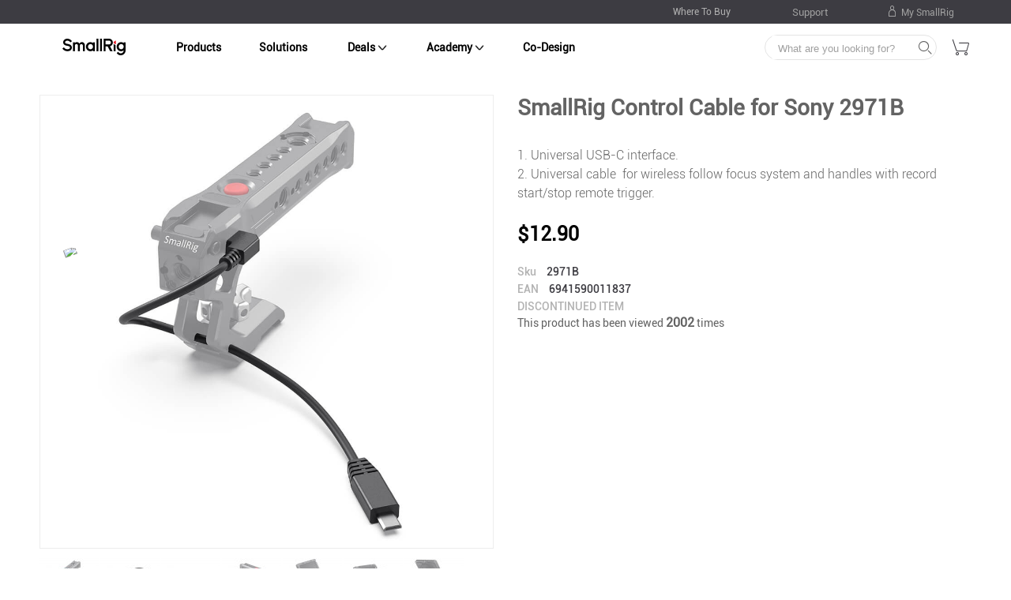

--- FILE ---
content_type: text/html; charset=UTF-8
request_url: https://www.smallrigreseller.com/smallrig-sony-multi-camera-control-cable-multi-to-type-c-for-smallrig-control-handle-2971.html
body_size: 19728
content:

<!DOCTYPE html>

<!--[if lt IE 7 ]> <html lang="en" id="top" class="no-js ie6"> <![endif]-->
<!--[if IE 7 ]>    <html lang="en" id="top" class="no-js ie7"> <![endif]-->
<!--[if IE 8 ]>    <html lang="en" id="top" class="no-js ie8"> <![endif]-->
<!--[if IE 9 ]>    <html lang="en" id="top" class="no-js ie9"> <![endif]-->
<!--[if (gt IE 9)|!(IE)]><!--> <html lang="en" id="top" class="no-js"> <!--<![endif]-->

<head>
<meta http-equiv="Content-Type" content="text/html; charset=utf-8" />
<title>SmallRig Control Cable for Sony 2971B</title>
<meta name="description" content="SmallRig Control Cable for Sony 2971B" />
<meta name="keywords" content="SmallRig Control Cable for Sony 2971B" />
<meta name="robots" content="INDEX,FOLLOW" />
<meta name="google-site-verification" content="8CdJXQOWY9xIDBfLmLICfmgU0_hqTg6X6Oct-5aE7KU" />
<meta name="google-site-verification" content="tTQpHPFozNEgHLCvRo5HqgesFzikRkbft_bZpb_d-p4" />

<!-- add OG Facebook share 20191106 -->
<meta property="og:title" content="SmallRig Control Cable for Sony 2971B" />
<meta property="og:type" content="website" />
<meta property="og:url" content="https://www.smallrigreseller.com/smallrig-sony-multi-camera-control-cable-multi-to-type-c-for-smallrig-control-handle-2971.html" />
<!-- <meta property="og:image" content="imame_source" /> -->
<meta property="og:image" content="https://www.smallrigreseller.com/skin/frontend/rwd/default/images/logo200.png" />
<meta property="og:site_name" content="SMALLRIGRESELLER.COM" />
<meta property="og:description" content="SmallRig Control Cable for Sony 2971B" />

<link rel="icon" href="https://www.smallrigreseller.com/media/favicon/default/icon21.png" type="image/x-icon" />
<link rel="shortcut icon" href="https://www.smallrigreseller.com/media/favicon/default/icon21.png" type="image/x-icon" />

<link rel="canonical" href="https://www.smallrigreseller.com/smallrig-sony-multi-camera-control-cable-multi-to-type-c-for-smallrig-control-handle-2971.html">

<!-- js async start -->
  <script type="text/javascript" src="https://www.smallrigreseller.com/js/prototype/prototype.js"></script>
  <script type="text/javascript" src="https://www.smallrigreseller.com/js/lib/jquery/jquery-1.12.1.min.js"></script>
  <script type="text/javascript" src="https://www.smallrigreseller.com/js/lib/jquery/noconflict.js"></script>
  <script type="text/javascript" src="https://www.smallrigreseller.com/js/lib/ccard.js" async="async"></script>
  <script type="text/javascript" src="https://www.smallrigreseller.com/js/prototype/validation.js"></script>
  <script type="text/javascript" src="https://www.smallrigreseller.com/js/scriptaculous/builder.js" async="async"></script>
  <script type="text/javascript" src="https://www.smallrigreseller.com/js/scriptaculous/effects.js" async="async"></script>
  <script type="text/javascript" src="https://www.smallrigreseller.com/js/scriptaculous/dragdrop.js" async="async"></script>
  <script type="text/javascript" src="https://www.smallrigreseller.com/js/scriptaculous/controls.js" async="async"></script>
  <script type="text/javascript" src="https://www.smallrigreseller.com/js/scriptaculous/slider.js" async="async"></script>
  <script type="text/javascript" src="https://www.smallrigreseller.com/js/varien/js.js"></script>
  <script type="text/javascript" src="https://www.smallrigreseller.com/js/varien/form.js"></script>
  <script type="text/javascript" src="https://www.smallrigreseller.com/js/mage/translate.js"></script>
  <script type="text/javascript" src="https://www.smallrigreseller.com/skin/frontend/rwd/default/js/lib/modernizr.custom.min.js"></script>
  <script type="text/javascript" src="https://www.smallrigreseller.com/skin/frontend/rwd/default/js/lib/selectivizr.js" async="async"></script>
  <script type="text/javascript" src="https://www.smallrigreseller.com/skin/frontend/rwd/default/js/lib/matchMedia.js" async="async"></script>
  <script type="text/javascript" src="https://www.smallrigreseller.com/skin/frontend/rwd/default/js/lib/enquire.js"></script>
  <script type="text/javascript" src="https://www.smallrigreseller.com/skin/frontend/rwd/default/js/app.js" async="async"></script>
  <script type="text/javascript" src="https://www.smallrigreseller.com/skin/frontend/rwd/default/js/lib/jquery.cycle2.min.js"></script>
  <script type="text/javascript" src="https://www.smallrigreseller.com/skin/frontend/rwd/default/js/slideshow.js" async="async"></script>
  <script type="text/javascript" src="https://www.smallrigreseller.com/skin/frontend/rwd/default/js/lib/imagesloaded.js" async="async"></script>
  <script type="text/javascript" src="https://www.smallrigreseller.com/skin/frontend/rwd/default/js/minicart.js" async="async"></script>
<!-- js async end -->

<link rel="stylesheet" type="text/css" href="https://www.smallrigreseller.com/js/calendar/calendar-win2k-1.css" />
<script type="text/javascript" src="https://www.smallrigreseller.com/js/mage/cookies.js?1769892679"></script>
<script type="text/javascript" src="https://www.smallrigreseller.com/js/varien/product.js?1769892679"></script>
<script type="text/javascript" src="https://www.smallrigreseller.com/js/varien/product_options.js?1769892679"></script>
<script type="text/javascript" src="https://www.smallrigreseller.com/js/varien/configurable.js?1769892679"></script>
<script type="text/javascript" src="https://www.smallrigreseller.com/js/calendar/calendar.js?1769892679"></script>
<script type="text/javascript" src="https://www.smallrigreseller.com/js/calendar/calendar-setup.js?1769892679"></script>
<script type="text/javascript" src="https://www.smallrigreseller.com/skin/frontend/rwd/default/js/lib/elevatezoom/jquery.elevateZoom-3.0.8.min.js?1769892679"></script>
<script type="text/javascript" src="https://www.smallrigreseller.com/js/ebizmarts/mailchimp/campaignCatcher.js?1769892679" async></script>
<script type="text/javascript" src="https://www.smallrigreseller.com/js/plugincompany/contactforms/lib/head.load.min.js?1769892679" sort="last"></script>
<script type="text/javascript" src="https://www.smallrigreseller.com/js/plugincompany/contactforms/pccforms.js?1769892679" sort="last"></script>
<!--[if  (lte IE 8) & (!IEMobile)]>
<link rel="stylesheet" type="text/css" href="https://www.smallrigreseller.com/skin/frontend/rwd/default/css/styles-ie8.css" media="all" />
<link rel="stylesheet" type="text/css" href="https://www.smallrigreseller.com/skin/frontend/rwd/default/css/madisonisland-ie8.css" media="all" />
<![endif]-->


<script type="text/javascript">
//<![CDATA[
Mage.Cookies.path     = '/';
Mage.Cookies.domain   = '.www.smallrigreseller.com';
//]]>
</script>
<meta name="viewport" content="initial-scale=1.0, width=device-width, maximum-scale=1.0, minimum-scale=1.0, user-scalable=no" />

<script type="text/javascript">
//<![CDATA[
optionalZipCountries = ["HK","IE","MO","PA"];
//]]>
</script>


<script type="text/javascript">//<![CDATA[
        var Translator = new Translate([]);
        //]]></script>

<link rel="stylesheet" type="text/css" href="//at.alicdn.com/t/font_1033084_pj7r55zbyw.css">
<link rel="stylesheet" type="text/css" href="https://www.smallrigreseller.com/skin/frontend/rwd/default/css/styles.css" media="all">
<script type="text/javascript" src="https://www.smallrigreseller.com/skin/frontend/rwd/default/js/main.js?v=1.2"></script>
<link rel="stylesheet" type="text/css" href="https://www.smallrigreseller.com/skin/frontend/rwd/default/css/main.css?v=1.1" media="all">
<link rel="stylesheet" type="text/css" href="https://www.smallrigreseller.com/skin/frontend/rwd/default/css/mobile.css" media="screen and (max-width:770px)">
</head>
<body class=" catalog-product-view catalog-product-view product-smallrig-sony-multi-camera-control-cable-multi-to-type-c-for-smallrig-control-handle-2971">
<!-- Google Tag Manager (noscript) -->
<noscript><iframe src="https://www.googletagmanager.com/ns.html?id=GTM-P5DW5R6"
height="0" width="0" style="display:none;visibility:hidden"></iframe></noscript>
<!-- End Google Tag Manager (noscript) -->
<div class="wrapper">
    <!--  -->
    

<style>
    .hide {
        display: none !important;
    }
    .header {
        position: sticky;
        top: 0;
        z-index: 99;
    }
    .header-section1 {
        width: 100%;
        min-width: 1200px;
        font-weight: bold;
        text-align: center;
        height: 30px;
        line-height: 30px;
        background: rgb(240,240,240);
        font-size: 12px;
        overflow-y: hidden;
        display: none;
    }
    .banner-item {
        width: 100%;
        height: 100%;
    }
    .header-section1 a {
        color: black;
    }
    .header-section2 {
        height: 30px;
        line-height: 30px;
        background: rgb(61,60,66);
        width: 100%;
        min-width: 1200px;
    }
    .header-section2-content {
        width: 1200px;
        margin: 0 auto;
        display: flex;
        justify-content: flex-end;
        align-items: center;
        height: 100%;
    }
    .header-support-center, .header-home-box {
        height: 100%;
        line-height: 100%;
        display: flex;
        justify-content: center;
        align-items: center;
    }
    .header-support-center {
        width: 120px;
        margin-right: 20px;
        font-size: 13px;
        cursor: pointer;
        position: relative;
    }
    .header-home-box {
        width: 80px;
    }
    .header-home-box a {
        height: 80%;
        width: 50px;
        background-image: linear-gradient(to right,rgb(255,71,1),rgb(203,4,9));
        border: 1px solid rgb(203,4,9);
        border-radius: 20px;
        display: flex;
        justify-content: center;
        align-items: center;
        cursor: pointer;
    }
    .header-home-box a img {
        width: 35%;
    }
    .support-center-list {
        position: absolute;
        top: 100%;
        left: 0px;
        background: rgb(80, 80, 80);
        z-index: 4;
        width: 100%;
        border: 1px solid rgb(80, 80, 80);
        padding-bottom: 5px;
        display: none;
    }
    .support-center-list p {
        width: 100%;
        text-align: center;
    }
    .support-center-list p a, .header-account-links lp a {
        color: white;
        text-decoration: none;
        width: 100%;
        line-height: 2.2;
    }
    .support-center-list p a:hover, .header-account-links p a:hover {
        color: rgb(253,69,1);
    }
    .header-section3 {
        width: 100%;
        min-width: 1200px;
        background: white;
    }
    .header-section3-content {
        width: 1200px;
        margin: 0 auto;
        height: 60px;
        display: flex;
        justify-content: space-between;
        align-items: center;
    }
    .smallrig-logo {
        width: 200px;
    }
    .header-section3-nav {
        width: 60%;
        display: flex;
        justify-content: space-around;
        align-items: center;
    }
    .header-section3-nav > a {
        text-decoration: none;
        color: black;
        font-size: 14px;
        font-weight: bold;
        padding-top: 10px;
        padding-bottom: 10px;
    }
    .header-section3-nav > a:hover {
        color: rgb(253,69,1);
    }
    .header-section3-right {
        width: 30%;
        height: 100%;
        display: flex;
        justify-content: flex-end;
        align-items: center;
        margin-left: 10%;
        margin-right: 1%;
    }

    .iconfont.icon-search:before {
        content: "\e603";
        font-size: 20px;
        cursor: pointer;
    }
    .header-section3 .input-text {
        border:0;
        outline: 0;
    }
    .icon-account:before {
        content: "\e600";
        font-size: 16px;
        color: rgb(175,175,175);
    }
    .icon-cart:before {
        content: "\e649";
    }
    .header-account-menu {
        position: relative;
        margin-right: 15px;
    }
    .header-account-links {
        min-width: 125px;
        position: absolute;
        top: 100%;
        left: 0;
        background-color: rgb(80,80,80);
        color: white;
        text-align: center;
        padding-bottom: 5px;
        z-index: 99; 
        margin-top: -2px;
        display: none;
    }
    .header-account-links p {
        line-height: 3;
    }
    .header-account-links p a {
        color: white;
    }
    #search {
        width: 86%;
    }
    #search::placeholder {
        font-size: 0.85em;
    }
    .where-to-buy, .support-center, .my-smallrig {
        cursor: pointer;
    }
    .my-smallrig {
        position: relative;
        width: 120px;
        text-align: center;
    }
    .where-to-buy {
        margin-right: 40px;
    }
    .support-center {
        margin-right: 50px;
    }
    .header-section2-content a {
        color: rgb(175,175,175);
    }
    .header-section2-content a:hover {
        text-decoration: none;
    }

    .category-flow-box {
        width: 1200px;
        height: 560px;
        left: 50%;
        transform: translate( -50%, 0);
        position: absolute;
        top: 75px;
        background-color: white;
        box-sizing: border-box;
        font-size: 13px;
        display: none;
    }
    .level1-category {
        width: 120%;
        height: 48px;
        line-height: 48px;
        background-color: rgb(250,250,250);
        display: flex;
        justify-content: space-between;
        align-items: center;
        padding-left: 40px;
        padding-right: 45px;
    }
    .level1-outer-box {
        width: 100%;
        overflow-x:auto;
    }
    .level1-outer-box::-webkit-scrollbar{
        width: 3px;
        height: 9px;
    }
    .level1-outer-box::-webkit-scrollbar-track{
        box-shadow: inset 0 0 6px rgba(0, 0, 0, 0.1);
        border-radius: 4px;
    }
    .level1-outer-box::-webkit-scrollbar-thumb{
        border-radius: 4px;
        background-color: rgba(0, 0, 0, 0.15);
        box-shadow: inset 0 0 6px rgba(0, 0, 0, 0.15);
    }
    .level1-category-item {
        height: 25px;
        line-height: 25px;
        color: black;
        text-decoration: none;
        cursor: pointer;
    }
    .level2-category, .level3-category {
        display: flex;
        flex-wrap: wrap;
        flex-direction: column;
        justify-content: space-between;
        align-items: flex-start;
        margin-top: 20px;
        margin-bottom: 40px;;
        padding-left: 40px;
        line-height: 2.6;
        width: 300px;
        border-right: 1px solid rgb(242,242,242);
        float:left;
    }

    .level2-category-item, .level3-category-item {
        display: none;
        color: black;
        text-decoration: none;
    }
    .level1-category-item:hover, .level2-category-item:hover {
        text-decoration: none;
        color: rgb(202,10,19);
        font-weight: bold;
    }
    .level1-category-item:hover {
        color: black;
    }
    .selected-level1 {
        border-bottom: 2px solid rgb(202,10,19);
    }
    .blank-white {
        background-color: white;
        width: 100%;
        height: 15px;
    }

    .selected-nav {
        border-bottom: 2px solid red;
    }

    .academy-nav {
        display: flex;
        justify-content: center;
        align-items: center;
        position: relative;
        font-size: 14px;
        font-weight: bold;
        color: black;
        cursor: pointer;
        padding-bottom: 10px;
        padding-top: 10px;
        padding-left: 2px;
    }
    .academy-nav * {
        box-sizing: border-box;
    }
    .academy-nav .down-icon {
        width: 12px;
    }
    .academy-down-box {
        position: absolute;
        width: 120px;
        background-color: white;
        top: 30px;
        border: 1px solid rgb(245,245,245);
        border-radius: 2px;
        display: flex;
        flex-direction: column;
        justify-content: center;
        align-items: flex-start;
        line-height: 3;
    }
    .academy-down-box .academy-down-item {
        color: black;
        cursor: pointer;
        width: 100%;
        padding-left: 15px;
    }
    .academy-down-box .academy-down-item:hover, .academy-video-right-div a:hover, .event-right-div a:hover {
        background-color: rgb(242,244,245);
        text-decoration: none;
    }
    .academy-video-item, .event-item {
        display: flex;
        justify-content: flex-start;
        align-items: center;
    }
    .academy-down-item .right-icon {
        width: 11px;
    }
    .academy-video-right-div, .event-right-div {
        position: absolute;
        left: 119px;
        bottom: 0;
        width: 120px;
        background-color: white;
        border: 1px solid rgb(245,245,245);
        display: flex;
        flex-direction: column;
        line-height: 3;
    }
    .academy-video-right-div a, .event-right-div a {
        color: black;
        font-size: 14px;
        width: 100%;
        padding-left: 15px;
    }

</style>

<div class='header'>
    <div class='header-section1' style='display:none;'>
        <!-- <div class='banner-item'>
            <a href='/'><img src="/img/static/banner.jpg" width=100% height=100%></a>
        </div> -->
        <div class='banner-item' style='color:black;'>
            I am sorry to tell you our web is updating and may bring you inconvenience especially when you try to search. At present the fast order are ready to use. If you meet any problem when using the web,pls do not hesitate to contact us by writing to reseller@smallrig.com
        </div>
    </div>
    <div class='header-section2'>
        <div class='header-section2-content' style='font-size: 12px;color:rgb(160,160,160);'>
            <a class='where-to-buy' href='/authorized-reseller'>Where To Buy</a>
            <div class='header-support-center'>
                <span>Support</span>
                <div class='support-center-list'>
                    <p><a href='/resellersupport'>Reseller Support</a></p>
                    <p><a href='/fastorder'>Fast Order</a></p>
                </div>
            </div>
            <!-- <div class='support-center'>Support</div> -->
            <div class='my-smallrig header-account-menu'>
                <div>
                    <i class='iconfont icon-account'></i>
                    <span>My SmallRig</span>
                </div>
                                <div class="header-account-links">
                    <p><a class="link" href="/customer/account/login/">Sign In</a></p>
                    <p><a class="link" href="/customer/account/create">Register</a></p>
                </div>
                            </div>
        
        </div>
    </div>

    <div class='header-section3'>
        <div class='header-section3-content'>
                        <div class='header-section3-nav'>
                <a href="/"><img src='/img/static/smallrig.png'></a>
                <a class='product-header-item ' href="/productsearch">Products</a>
                <a class='' href="/actives">Solutions</a>
                <!--<a class='' href="/deals">Deals</a>-->
                <div class='academy-nav '>
                    <span>Deals</span>&nbsp;
                    <img src="/img/home/down.png" alt="" class='down-icon' />
                    <div class='academy-down-box hide'>
                        <a href='/outlet' class='academy-down-item'><span>Clearance sale</span></a>
                        <a href='/deals' class='academy-down-item'><span>Package</span></a>
                    </div>
                </div>
                <div class='academy-nav '>
                    <span>Academy</span>&nbsp;
                    <img src="/img/home/down.png" alt="" class='down-icon' />
                    <div class='academy-down-box hide'>
                        <a href='/academy' class='academy-down-item'><span>Forum</span></a>
                        <!-- <a href='/rigchallenge' class='academy-down-item'><span>Event</span></a> -->

                        <div class='academy-down-item event-item'>
                            <span>Event</span>&nbsp;&nbsp;
                            <img src="/img/home/right.png" alt="" class='right-icon'>
                            <div class='event-right-div hide'>
                                <a href="/rigchallenge">Rigchallenge</a>
                                <a href="/event/index/freetrial">Free Trial</a>
                            </div>
                        </div>

                        <div class='academy-down-item academy-video-item'>
                            <span>Video</span>&nbsp;&nbsp;
                            <img src="/img/home/right.png" alt="" class='right-icon'>
                            <div class='academy-video-right-div hide'>
                                <a href="/academy/video?type=new">New Release</a>
                                <a href="/academy/video?type=tutorials">Tutorials</a>
                            </div>
                        </div>
                    </div>
                </div>
                <a class='' href="/partner">Co-Design</a>
            </div>
            <script>
                jQuery('.academy-nav').mouseenter(function() {
                    jQuery(this).find('.academy-down-box').removeClass('hide');
                })
                jQuery('.academy-nav').mouseleave(function() {
                    jQuery(this).find('.academy-down-box').addClass('hide');
                })

                jQuery('.academy-video-item').mouseenter(function() {
                    jQuery('.academy-video-right-div').removeClass('hide');
                })
                jQuery('.academy-video-item').mouseleave(function() {
                    jQuery('.academy-video-right-div').addClass('hide');
                })

                jQuery('.event-item').mouseenter(function() {
                    jQuery('.event-right-div').removeClass('hide');
                })
                jQuery('.event-item').mouseleave(function() {
                    jQuery('.event-right-div').addClass('hide');
                })
            </script>

            <div class='header-section3-right'>
                <form id="search_mini_form" action="/" method="get">
                    <div class="input-box">
                        <label for="search">Search:</label>
                        <!-- <input type="hidden" name="limit" value="all"> -->
                        <input id="search" type="search" name="q" class="input-text required-entry" maxlength="128" placeholder="What are you looking for?" autocomplete="off" style='color: black;'>
                    </div>
                    <div id="search_autocomplete" class="search-autocomplete"></div>
                    <script type="text/javascript">
                    // //<![CDATA[
                    //     var searchForm = new Varien.searchForm('search_mini_form', 'search', '');
                    //     searchForm.initAutocomplete('/catalogsearch/ajax/suggest/', 'search_autocomplete');
                    // //]]>
                    </script>
                </form>
                <script>
                    let keyword = getQueryVariable('keyword');
                    if (keyword) {
                        jQuery('#search').val(keyword);
                    }
                </script>

                <span style='margin-right: 25px;margin-left: -25px;position: relative;z-index: 98;'><i class='iconfont icon-search'></i></span>

                <div class="account-cart-wrapper">
                    <div class="header-minicart">
                        

<a href="https://www.smallrigreseller.com/checkout/cart/" class="skip-cart" title="My Cart">
    <!-- <span class="icon"></span> -->
    <span><i class="iconfont icon-cart"></i></span>
    <span class="label nodisplay">Cart</span>
    <span class="cart-number  no-count">0</span>
    <!-- <span class="count"></span> -->
</a>

                    </div>
                </div>

            </div>
        </div>
    </div>
 
    <div class='category-flow-box'>
        <div class='blank-white'></div>
        <div class='level1-outer-box'>
            <div class='level1-category'>
                <a href='/productsearch?category_level=1&category=316' cid='316' class='level1-category-item selected-level1'>Camera & Monitor Cage</a><a href='/productsearch?category_level=1&category=318' cid='318' class='level1-category-item '>Phone Rig</a><a href='/productsearch?category_level=1&category=319' cid='319' class='level1-category-item '>Handle</a><a href='/productsearch?category_level=1&category=320' cid='320' class='level1-category-item '>Accessories</a><a href='/productsearch?category_level=1&category=321' cid='321' class='level1-category-item '>Shoulder Rig</a><a href='/productsearch?category_level=1&category=322' cid='322' class='level1-category-item '>Stabilizer</a><a href='/productsearch?category_level=1&category=323' cid='323' class='level1-category-item '>Matte Box System</a><a href='/productsearch?category_level=1&category=324' cid='324' class='level1-category-item '>Lens Control System</a><a href='/productsearch?category_level=1&category=325' cid='325' class='level1-category-item '>Lighting System</a><a href='/productsearch?category_level=1&category=326' cid='326' class='level1-category-item '>Camera Plate</a><a href='/productsearch?category_level=1&category=327' cid='327' class='level1-category-item '>Power Solution</a><a href='/productsearch?category_level=1&category=328' cid='328' class='level1-category-item '>Microphone</a><a href='/productsearch?category_level=1&category=554' cid='554' class='level1-category-item '>Tripod</a>            </div>
        </div>
        <div>
            <div class='level2-category'>
                <a href='/productsearch?category_level=2&category=329' cid='329' pid='316' class='level2-category-item'>Sony</a><a href='/productsearch?category_level=2&category=330' cid='330' pid='316' class='level2-category-item'>Canon</a><a href='/productsearch?category_level=2&category=331' cid='331' pid='316' class='level2-category-item'>Nikon</a><a href='/productsearch?category_level=2&category=332' cid='332' pid='316' class='level2-category-item'>Panasonic</a><a href='/productsearch?category_level=2&category=333' cid='333' pid='316' class='level2-category-item'>Z CAM</a><a href='/productsearch?category_level=2&category=334' cid='334' pid='316' class='level2-category-item'>SIGMA</a><a href='/productsearch?category_level=2&category=335' cid='335' pid='316' class='level2-category-item'>Blackmagic Design</a><a href='/productsearch?category_level=2&category=336' cid='336' pid='316' class='level2-category-item'>Go Pro</a><a href='/productsearch?category_level=2&category=337' cid='337' pid='316' class='level2-category-item'>FUJIFILM</a><a href='/productsearch?category_level=2&category=338' cid='338' pid='316' class='level2-category-item'>DJI</a><a href='/productsearch?category_level=2&category=339' cid='339' pid='316' class='level2-category-item'>Insta 360</a><a href='/productsearch?category_level=2&category=340' cid='340' pid='316' class='level2-category-item'>RED</a><a href='/productsearch?category_level=2&category=341' cid='341' pid='316' class='level2-category-item'>Atomos</a><a href='/productsearch?category_level=2&category=342' cid='342' pid='316' class='level2-category-item'>SmallHD</a><a href='/productsearch?category_level=2&category=343' cid='343' pid='316' class='level2-category-item'>Feelworld</a><a href='/productsearch?category_level=2&category=344' cid='344' pid='316' class='level2-category-item'>Freefly Wave</a><a href='/productsearch?category_level=2&category=489' cid='489' pid='316' class='level2-category-item'>Olympus</a><a href='/productsearch?category_level=2&category=501' cid='501' pid='316' class='level2-category-item'>AirTag</a><a href='/productsearch?category_level=2&category=546' cid='546' pid='316' class='level2-category-item'>Universal</a><a href='/productsearch?category_level=2&category=564' cid='564' pid='316' class='level2-category-item'>Leica</a><a href='/productsearch?category_level=2&category=624' cid='624' pid='316' class='level2-category-item'>Ricoh</a><a href='/productsearch?category_level=2&category=345' cid='345' pid='318' class='level2-category-item'>Phone Cage</a><a href='/productsearch?category_level=2&category=346' cid='346' pid='318' class='level2-category-item'>Phone Holder</a><a href='/productsearch?category_level=2&category=347' cid='347' pid='318' class='level2-category-item'>Phone Side Handle</a><a href='/productsearch?category_level=2&category=348' cid='348' pid='318' class='level2-category-item'>Phone Sun Hood</a><a href='/productsearch?category_level=2&category=349' cid='349' pid='318' class='level2-category-item'>Phone Shoe Mount & Adaptor</a><a href='/productsearch?category_level=2&category=350' cid='350' pid='318' class='level2-category-item'>Phone Cage Set</a><a href='/productsearch?category_level=2&category=351' cid='351' pid='318' class='level2-category-item'>Phone Lens Backplate & Filter</a><a href='/productsearch?category_level=2&category=598' cid='598' pid='318' class='level2-category-item'>Wireless Video Monitor</a><a href='/productsearch?category_level=2&category=601' cid='601' pid='318' class='level2-category-item'>Phone Strap</a><a href='/productsearch?category_level=2&category=352' cid='352' pid='319' class='level2-category-item'>Top Handle</a><a href='/productsearch?category_level=2&category=353' cid='353' pid='319' class='level2-category-item'>Side Handle</a><a href='/productsearch?category_level=2&category=354' cid='354' pid='319' class='level2-category-item'>Handle Accessories</a><a href='/productsearch?category_level=2&category=355' cid='355' pid='320' class='level2-category-item'>Mounting Bracket</a><a href='/productsearch?category_level=2&category=356' cid='356' pid='320' class='level2-category-item'>Cable & Cable Clamp</a><a href='/productsearch?category_level=2&category=357' cid='357' pid='320' class='level2-category-item'>NATO Rail & Clamp</a><a href='/productsearch?category_level=2&category=358' cid='358' pid='320' class='level2-category-item'>Cold Shoe & Rosette Mount & Adapter</a><a href='/productsearch?category_level=2&category=359' cid='359' pid='320' class='level2-category-item'>Screw & Driver</a><a href='/productsearch?category_level=2&category=360' cid='360' pid='320' class='level2-category-item'>Sun Hood</a><a href='/productsearch?category_level=2&category=361' cid='361' pid='320' class='level2-category-item'>Teleprompter</a><a href='/productsearch?category_level=2&category=362' cid='362' pid='320' class='level2-category-item'>Filter</a><a href='/productsearch?category_level=2&category=363' cid='363' pid='320' class='level2-category-item'>Card Case</a><a href='/productsearch?category_level=2&category=364' cid='364' pid='320' class='level2-category-item'>Cleaning Wipe & Kit</a><a href='/productsearch?category_level=2&category=365' cid='365' pid='320' class='level2-category-item'>Bag & Cloth & Shoulder Strap</a><a href='/productsearch?category_level=2&category=366' cid='366' pid='320' class='level2-category-item'>Protector</a><a href='/productsearch?category_level=2&category=367' cid='367' pid='320' class='level2-category-item'>Wireless Remote Control</a><a href='/productsearch?category_level=2&category=368' cid='368' pid='320' class='level2-category-item'>Sucker</a><a href='/productsearch?category_level=2&category=479' cid='479' pid='320' class='level2-category-item'>SSD Holder</a><a href='/productsearch?category_level=2&category=525' cid='525' pid='320' class='level2-category-item'>Reflector</a><a href='/productsearch?category_level=2&category=557' cid='557' pid='320' class='level2-category-item'>Desk Mount</a><a href='/productsearch?category_level=2&category=572' cid='572' pid='320' class='level2-category-item'>Cooling System</a><a href='/productsearch?category_level=2&category=586' cid='586' pid='320' class='level2-category-item'>Docking Station & Card Reader</a><a href='/productsearch?category_level=2&category=588' cid='588' pid='320' class='level2-category-item'>Photography Turntable</a><a href='/productsearch?category_level=2&category=591' cid='591' pid='320' class='level2-category-item'>Special Gift Set</a><a href='/productsearch?category_level=2&category=594' cid='594' pid='320' class='level2-category-item'>Slider Support Kit</a><a href='/productsearch?category_level=2&category=595' cid='595' pid='320' class='level2-category-item'>Neck Support</a><a href='/productsearch?category_level=2&category=602' cid='602' pid='320' class='level2-category-item'>Brand Peripheral Product</a><a href='/productsearch?category_level=2&category=606' cid='606' pid='320' class='level2-category-item'>Viewfinder Eyecup</a><a href='/productsearch?category_level=2&category=607' cid='607' pid='320' class='level2-category-item'>Camera Cart</a><a href='/productsearch?category_level=2&category=610' cid='610' pid='320' class='level2-category-item'>Optical Viewfinder</a><a href='/productsearch?category_level=2&category=615' cid='615' pid='320' class='level2-category-item'>Cycling Camera Mount</a><a href='/productsearch?category_level=2&category=617' cid='617' pid='320' class='level2-category-item'>Vehicle Shooting Curtain Set</a><a href='/productsearch?category_level=2&category=623' cid='623' pid='320' class='level2-category-item'>Wireless Video Repeater</a><a href='/productsearch?category_level=2&category=369' cid='369' pid='321' class='level2-category-item'>Shoulder Handle</a><a href='/productsearch?category_level=2&category=370' cid='370' pid='321' class='level2-category-item'>Shoulder Pad</a><a href='/productsearch?category_level=2&category=371' cid='371' pid='321' class='level2-category-item'>Shoulder Rosette Arm</a><a href='/productsearch?category_level=2&category=372' cid='372' pid='321' class='level2-category-item'>Rod</a><a href='/productsearch?category_level=2&category=373' cid='373' pid='321' class='level2-category-item'>Rod Clamp</a><a href='/productsearch?category_level=2&category=375' cid='375' pid='321' class='level2-category-item'>Shoulder Rig Kit</a><a href='/productsearch?category_level=2&category=376' cid='376' pid='322' class='level2-category-item'>Counter Weight</a><a href='/productsearch?category_level=2&category=377' cid='377' pid='322' class='level2-category-item'>Stabilizer Handgrip</a><a href='/productsearch?category_level=2&category=378' cid='378' pid='322' class='level2-category-item'>Stabilizer Plate</a><a href='/productsearch?category_level=2&category=379' cid='379' pid='322' class='level2-category-item'>Stabilizer Clamp</a><a href='/productsearch?category_level=2&category=380' cid='380' pid='322' class='level2-category-item'>Stabilizer Mount</a><a href='/productsearch?category_level=2&category=381' cid='381' pid='322' class='level2-category-item'>Handheld Ring</a><a href='/productsearch?category_level=2&category=383' cid='383' pid='322' class='level2-category-item'>Shoulder Strap & Other Accessories</a><a href='/productsearch?category_level=2&category=384' cid='384' pid='323' class='level2-category-item'>Matte Box</a><a href='/productsearch?category_level=2&category=385' cid='385' pid='323' class='level2-category-item'>Matte Box Flag</a><a href='/productsearch?category_level=2&category=386' cid='386' pid='323' class='level2-category-item'>Clamp-On Ring</a><a href='/productsearch?category_level=2&category=387' cid='387' pid='323' class='level2-category-item'>Rod Support</a><a href='/productsearch?category_level=2&category=388' cid='388' pid='323' class='level2-category-item'>Filter & Filter Tray</a><a href='/productsearch?category_level=2&category=390' cid='390' pid='324' class='level2-category-item'>Follow Focus</a><a href='/productsearch?category_level=2&category=391' cid='391' pid='324' class='level2-category-item'>Focus Gear Ring</a><a href='/productsearch?category_level=2&category=392' cid='392' pid='324' class='level2-category-item'>Focus Rod Clamp</a><a href='/productsearch?category_level=2&category=393' cid='393' pid='324' class='level2-category-item'>Focus Gear</a><a href='/productsearch?category_level=2&category=394' cid='394' pid='325' class='level2-category-item'>LED Light</a><a href='/productsearch?category_level=2&category=395' cid='395' pid='325' class='level2-category-item'>COB Light</a><a href='/productsearch?category_level=2&category=529' cid='529' pid='325' class='level2-category-item'>Softbox</a><a href='/productsearch?category_level=2&category=531' cid='531' pid='325' class='level2-category-item'>Light Stand</a><a href='/productsearch?category_level=2&category=556' cid='556' pid='325' class='level2-category-item'>Light Accessories</a><a href='/productsearch?category_level=2&category=396' cid='396' pid='326' class='level2-category-item'>Quick Release Plate</a><a href='/productsearch?category_level=2&category=397' cid='397' pid='326' class='level2-category-item'>Base Plate</a><a href='/productsearch?category_level=2&category=398' cid='398' pid='326' class='level2-category-item'>Top Plate</a><a href='/productsearch?category_level=2&category=400' cid='400' pid='326' class='level2-category-item'>Dovetail Plate</a><a href='/productsearch?category_level=2&category=499' cid='499' pid='326' class='level2-category-item'>Universal Plate</a><a href='/productsearch?category_level=2&category=401' cid='401' pid='327' class='level2-category-item'>Battery</a><a href='/productsearch?category_level=2&category=402' cid='402' pid='327' class='level2-category-item'>Dummy Battery</a><a href='/productsearch?category_level=2&category=403' cid='403' pid='327' class='level2-category-item'>Battery Charger</a><a href='/productsearch?category_level=2&category=404' cid='404' pid='327' class='level2-category-item'>Battery Plate</a><a href='/productsearch?category_level=2&category=405' cid='405' pid='327' class='level2-category-item'>Charging Cable</a><a href='/productsearch?category_level=2&category=406' cid='406' pid='328' class='level2-category-item'>On-Camera Microphone</a><a href='/productsearch?category_level=2&category=407' cid='407' pid='328' class='level2-category-item'>Lavalier Microphone</a><a href='/productsearch?category_level=2&category=408' cid='408' pid='328' class='level2-category-item'>USB Microphone</a><a href='/productsearch?category_level=2&category=409' cid='409' pid='328' class='level2-category-item'>Microphone Support</a><a href='/productsearch?category_level=2&category=579' cid='579' pid='554' class='level2-category-item'>Photo Tripod</a><a href='/productsearch?category_level=2&category=580' cid='580' pid='554' class='level2-category-item'>Video Tripod</a><a href='/productsearch?category_level=2&category=581' cid='581' pid='554' class='level2-category-item'>Phone Tripod</a><a href='/productsearch?category_level=2&category=582' cid='582' pid='554' class='level2-category-item'>Tripod Head</a><a href='/productsearch?category_level=2&category=583' cid='583' pid='554' class='level2-category-item'>Tripod Accessories</a>            </div>
            <div class='level3-category'>
                <a href='/productsearch?category_level=3&category=410' cid='410' pid='329' class='level3-category-item'>A7C</a><a href='/productsearch?category_level=3&category=411' cid='411' pid='329' class='level3-category-item'>A7 IV/A7R IV</a><a href='/productsearch?category_level=3&category=412' cid='412' pid='329' class='level3-category-item'>A7SIII/A1</a><a href='/productsearch?category_level=3&category=413' cid='413' pid='329' class='level3-category-item'>A7III/A7RIII</a><a href='/productsearch?category_level=3&category=414' cid='414' pid='329' class='level3-category-item'>A7II/A7RII/A7SII</a><a href='/productsearch?category_level=3&category=415' cid='415' pid='329' class='level3-category-item'>A7/A7R/A7S</a><a href='/productsearch?category_level=3&category=416' cid='416' pid='329' class='level3-category-item'>A9/A9II</a><a href='/productsearch?category_level=3&category=417' cid='417' pid='329' class='level3-category-item'>A6600</a><a href='/productsearch?category_level=3&category=419' cid='419' pid='329' class='level3-category-item'>RX0/RX100</a><a href='/productsearch?category_level=3&category=420' cid='420' pid='329' class='level3-category-item'>ZV1</a><a href='/productsearch?category_level=3&category=421' cid='421' pid='329' class='level3-category-item'>ZV-E10</a><a href='/productsearch?category_level=3&category=422' cid='422' pid='329' class='level3-category-item'>FX3/FX30/FX3A</a><a href='/productsearch?category_level=3&category=423' cid='423' pid='329' class='level3-category-item'>FX6</a><a href='/productsearch?category_level=3&category=424' cid='424' pid='329' class='level3-category-item'>FS5/FS7</a><a href='/productsearch?category_level=3&category=425' cid='425' pid='329' class='level3-category-item'>FX9</a><a href='/productsearch?category_level=3&category=426' cid='426' pid='329' class='level3-category-item'>A6500/A6400/A6300/A6100/A6000</a><a href='/productsearch?category_level=3&category=521' cid='521' pid='329' class='level3-category-item'>ZV-1F</a><a href='/productsearch?category_level=3&category=522' cid='522' pid='329' class='level3-category-item'>A7R V</a><a href='/productsearch?category_level=3&category=541' cid='541' pid='329' class='level3-category-item'>ZV-E1</a><a href='/productsearch?category_level=3&category=543' cid='543' pid='329' class='level3-category-item'>ZV-1 II</a><a href='/productsearch?category_level=3&category=548' cid='548' pid='329' class='level3-category-item'>A6700</a><a href='/productsearch?category_level=3&category=549' cid='549' pid='329' class='level3-category-item'>A7C II/A7CR</a><a href='/productsearch?category_level=3&category=562' cid='562' pid='329' class='level3-category-item'>A1 II / A9 III</a><a href='/productsearch?category_level=3&category=584' cid='584' pid='329' class='level3-category-item'>ZV-E10 II</a><a href='/productsearch?category_level=3&category=593' cid='593' pid='329' class='level3-category-item'>BURANO</a><a href='/productsearch?category_level=3&category=608' cid='608' pid='329' class='level3-category-item'>FX2</a><a href='/productsearch?category_level=3&category=622' cid='622' pid='329' class='level3-category-item'>A7 V</a><a href='/productsearch?category_level=3&category=427' cid='427' pid='330' class='level3-category-item'>C70</a><a href='/productsearch?category_level=3&category=428' cid='428' pid='330' class='level3-category-item'>EOS 5D Mark III/Mark IV</a><a href='/productsearch?category_level=3&category=429' cid='429' pid='330' class='level3-category-item'>EOS 6D/6D Mark II</a><a href='/productsearch?category_level=3&category=430' cid='430' pid='330' class='level3-category-item'>EOS 90D/80D/70D</a><a href='/productsearch?category_level=3&category=431' cid='431' pid='330' class='level3-category-item'>EOS C100/C100 Mark II</a><a href='/productsearch?category_level=3&category=432' cid='432' pid='330' class='level3-category-item'>EOS C200/C200B</a><a href='/productsearch?category_level=3&category=433' cid='433' pid='330' class='level3-category-item'>EOS M3/M6</a><a href='/productsearch?category_level=3&category=434' cid='434' pid='330' class='level3-category-item'>EOS M50/M5</a><a href='/productsearch?category_level=3&category=435' cid='435' pid='330' class='level3-category-item'>EOS M6 Mark II</a><a href='/productsearch?category_level=3&category=436' cid='436' pid='330' class='level3-category-item'>EOS R/R3/R5/R6/R5 C</a><a href='/productsearch?category_level=3&category=437' cid='437' pid='330' class='level3-category-item'>EOS RP</a><a href='/productsearch?category_level=3&category=438' cid='438' pid='330' class='level3-category-item'>G7 X Mark III</a><a href='/productsearch?category_level=3&category=524' cid='524' pid='330' class='level3-category-item'>EOS R6 Mark II / R6 Mark III</a><a href='/productsearch?category_level=3&category=534' cid='534' pid='330' class='level3-category-item'>EOS R8</a><a href='/productsearch?category_level=3&category=536' cid='536' pid='330' class='level3-category-item'>EOS R50</a><a href='/productsearch?category_level=3&category=540' cid='540' pid='330' class='level3-category-item'>PowerShot V10</a><a href='/productsearch?category_level=3&category=544' cid='544' pid='330' class='level3-category-item'>EOS R7</a><a href='/productsearch?category_level=3&category=570' cid='570' pid='330' class='level3-category-item'>EOS R10</a><a href='/productsearch?category_level=3&category=585' cid='585' pid='330' class='level3-category-item'>EOS R5 Mark II</a><a href='/productsearch?category_level=3&category=589' cid='589' pid='330' class='level3-category-item'>EOS C400</a><a href='/productsearch?category_level=3&category=597' cid='597' pid='330' class='level3-category-item'>EOS C80</a><a href='/productsearch?category_level=3&category=603' cid='603' pid='330' class='level3-category-item'>EOS R50 V</a><a href='/productsearch?category_level=3&category=612' cid='612' pid='330' class='level3-category-item'>EOS R1</a><a href='/productsearch?category_level=3&category=613' cid='613' pid='330' class='level3-category-item'>PowerShot V1</a><a href='/productsearch?category_level=3&category=618' cid='618' pid='330' class='level3-category-item'>EOS C50</a><a href='/productsearch?category_level=3&category=439' cid='439' pid='331' class='level3-category-item'>Z5/Z6/Z7/Z6II/Z7II</a><a href='/productsearch?category_level=3&category=440' cid='440' pid='331' class='level3-category-item'>Z fc</a><a href='/productsearch?category_level=3&category=441' cid='441' pid='331' class='level3-category-item'>D850</a><a href='/productsearch?category_level=3&category=442' cid='442' pid='331' class='level3-category-item'>Z50</a><a href='/productsearch?category_level=3&category=443' cid='443' pid='331' class='level3-category-item'>D780</a><a href='/productsearch?category_level=3&category=444' cid='444' pid='331' class='level3-category-item'>Z 9</a><a href='/productsearch?category_level=3&category=502' cid='502' pid='331' class='level3-category-item'>D800,D810</a><a href='/productsearch?category_level=3&category=514' cid='514' pid='331' class='level3-category-item'>Z 30</a><a href='/productsearch?category_level=3&category=539' cid='539' pid='331' class='level3-category-item'>Z 8</a><a href='/productsearch?category_level=3&category=553' cid='553' pid='331' class='level3-category-item'>Z f</a><a href='/productsearch?category_level=3&category=571' cid='571' pid='331' class='level3-category-item'>Z 6III</a><a href='/productsearch?category_level=3&category=590' cid='590' pid='331' class='level3-category-item'>Z50 II</a><a href='/productsearch?category_level=3&category=600' cid='600' pid='331' class='level3-category-item'>Z5II</a><a href='/productsearch?category_level=3&category=619' cid='619' pid='331' class='level3-category-item'>ZR</a><a href='/productsearch?category_level=3&category=445' cid='445' pid='332' class='level3-category-item'>S5/S5D</a><a href='/productsearch?category_level=3&category=446' cid='446' pid='332' class='level3-category-item'>S1H</a><a href='/productsearch?category_level=3&category=447' cid='447' pid='332' class='level3-category-item'>DC-G9</a><a href='/productsearch?category_level=3&category=448' cid='448' pid='332' class='level3-category-item'>Lumix DC-S1/S1R</a><a href='/productsearch?category_level=3&category=449' cid='449' pid='332' class='level3-category-item'>Lumix BGH1/BS1H</a><a href='/productsearch?category_level=3&category=451' cid='451' pid='332' class='level3-category-item'>Lumix GH5/GH5 I/GH5S</a><a href='/productsearch?category_level=3&category=503' cid='503' pid='332' class='level3-category-item'>DMC-G85/G80</a><a href='/productsearch?category_level=3&category=504' cid='504' pid='332' class='level3-category-item'>DMC-GX85/GX80/GX7 Mark II</a><a href='/productsearch?category_level=3&category=505' cid='505' pid='332' class='level3-category-item'>G7</a><a href='/productsearch?category_level=3&category=506' cid='506' pid='332' class='level3-category-item'>GH6</a><a href='/productsearch?category_level=3&category=507' cid='507' pid='332' class='level3-category-item'>GX9</a><a href='/productsearch?category_level=3&category=509' cid='509' pid='332' class='level3-category-item'>G95</a><a href='/productsearch?category_level=3&category=528' cid='528' pid='332' class='level3-category-item'>S5 II/S5 IIX</a><a href='/productsearch?category_level=3&category=552' cid='552' pid='332' class='level3-category-item'>G9 II</a><a href='/productsearch?category_level=3&category=567' cid='567' pid='332' class='level3-category-item'>S9</a><a href='/productsearch?category_level=3&category=569' cid='569' pid='332' class='level3-category-item'>GH7</a><a href='/productsearch?category_level=3&category=596' cid='596' pid='332' class='level3-category-item'>S1R II</a><a href='/productsearch?category_level=3&category=604' cid='604' pid='332' class='level3-category-item'>S1 II/S1 IIE</a><a href='/productsearch?category_level=3&category=452' cid='452' pid='333' class='level3-category-item'>S6/F6/F8/M4</a><a href='/productsearch?category_level=3&category=455' cid='455' pid='333' class='level3-category-item'>E2/E2C</a><a href='/productsearch?category_level=3&category=456' cid='456' pid='334' class='level3-category-item'>fp Series</a><a href='/productsearch?category_level=3&category=457' cid='457' pid='334' class='level3-category-item'>EVF-11</a><a href='/productsearch?category_level=3&category=614' cid='614' pid='334' class='level3-category-item'>BF</a><a href='/productsearch?category_level=3&category=458' cid='458' pid='335' class='level3-category-item'>4K&6K</a><a href='/productsearch?category_level=3&category=459' cid='459' pid='335' class='level3-category-item'>6K Pro</a><a href='/productsearch?category_level=3&category=517' cid='517' pid='335' class='level3-category-item'>6K G2</a><a href='/productsearch?category_level=3&category=547' cid='547' pid='335' class='level3-category-item'>Video Assist with 7" HD</a><a href='/productsearch?category_level=3&category=568' cid='568' pid='335' class='level3-category-item'>Cinema 6K</a><a href='/productsearch?category_level=3&category=460' cid='460' pid='336' class='level3-category-item'>Hero 7/6/5</a><a href='/productsearch?category_level=3&category=461' cid='461' pid='336' class='level3-category-item'>Hero 13/12/11/10/9</a><a href='/productsearch?category_level=3&category=462' cid='462' pid='336' class='level3-category-item'>Hero 8</a><a href='/productsearch?category_level=3&category=463' cid='463' pid='337' class='level3-category-item'>X-T2/X-T3</a><a href='/productsearch?category_level=3&category=464' cid='464' pid='337' class='level3-category-item'>X-T4</a><a href='/productsearch?category_level=3&category=465' cid='465' pid='337' class='level3-category-item'>X-T30 III/X-T30 II/X-T30/X-T20</a><a href='/productsearch?category_level=3&category=466' cid='466' pid='337' class='level3-category-item'>X-S10</a><a href='/productsearch?category_level=3&category=467' cid='467' pid='337' class='level3-category-item'>X-E4</a><a href='/productsearch?category_level=3&category=468' cid='468' pid='337' class='level3-category-item'>GFX 100</a><a href='/productsearch?category_level=3&category=469' cid='469' pid='337' class='level3-category-item'>GFX 50R</a><a href='/productsearch?category_level=3&category=470' cid='470' pid='337' class='level3-category-item'>GFX 100S/GFX 50S II</a><a href='/productsearch?category_level=3&category=512' cid='512' pid='337' class='level3-category-item'>XH1</a><a href='/productsearch?category_level=3&category=513' cid='513' pid='337' class='level3-category-item'>X-H2S</a><a href='/productsearch?category_level=3&category=516' cid='516' pid='337' class='level3-category-item'>X-H2</a><a href='/productsearch?category_level=3&category=523' cid='523' pid='337' class='level3-category-item'>X-T5</a><a href='/productsearch?category_level=3&category=542' cid='542' pid='337' class='level3-category-item'>X-S20</a><a href='/productsearch?category_level=3&category=550' cid='550' pid='337' class='level3-category-item'>GFX100 II</a><a href='/productsearch?category_level=3&category=563' cid='563' pid='337' class='level3-category-item'>X100VI/X100V</a><a href='/productsearch?category_level=3&category=565' cid='565' pid='337' class='level3-category-item'>X-T50</a><a href='/productsearch?category_level=3&category=566' cid='566' pid='337' class='level3-category-item'>GFX100S II</a><a href='/productsearch?category_level=3&category=587' cid='587' pid='337' class='level3-category-item'>X-M5</a><a href='/productsearch?category_level=3&category=599' cid='599' pid='337' class='level3-category-item'>GFX100RF</a><a href='/productsearch?category_level=3&category=605' cid='605' pid='337' class='level3-category-item'>X half</a><a href='/productsearch?category_level=3&category=609' cid='609' pid='337' class='level3-category-item'>X-E5</a><a href='/productsearch?category_level=3&category=471' cid='471' pid='338' class='level3-category-item'>Action  2</a><a href='/productsearch?category_level=3&category=518' cid='518' pid='338' class='level3-category-item'>Action 3 / 4 / 5 Pro</a><a href='/productsearch?category_level=3&category=592' cid='592' pid='338' class='level3-category-item'>Osmo Pocket 3</a><a href='/productsearch?category_level=3&category=616' cid='616' pid='338' class='level3-category-item'>Osmo 360</a><a href='/productsearch?category_level=3&category=620' cid='620' pid='338' class='level3-category-item'>Osmo Nano</a><a href='/productsearch?category_level=3&category=621' cid='621' pid='338' class='level3-category-item'>Action 6</a><a href='/productsearch?category_level=3&category=472' cid='472' pid='345' class='level3-category-item'>Iphone Series</a><a href='/productsearch?category_level=3&category=473' cid='473' pid='345' class='level3-category-item'>Android Series</a><a href='/productsearch?category_level=3&category=474' cid='474' pid='345' class='level3-category-item'>Ipad Series</a><a href='/productsearch?category_level=3&category=475' cid='475' pid='355' class='level3-category-item'>EVF Mount</a><a href='/productsearch?category_level=3&category=476' cid='476' pid='355' class='level3-category-item'>Lens Support</a><a href='/productsearch?category_level=3&category=481' cid='481' pid='355' class='level3-category-item'>Magic Arm</a><a href='/productsearch?category_level=3&category=482' cid='482' pid='355' class='level3-category-item'>Monitor Mount</a><a href='/productsearch?category_level=3&category=483' cid='483' pid='355' class='level3-category-item'>Super Clamp</a><a href='/productsearch?category_level=3&category=485' cid='485' pid='355' class='level3-category-item'>Power Holder</a><a href='/productsearch?category_level=3&category=558' cid='558' pid='404' class='level3-category-item'>Battery Adapter Plate</a><a href='/productsearch?category_level=3&category=559' cid='559' pid='404' class='level3-category-item'>V-Mount Battery Adapter Plate</a><a href='/productsearch?category_level=3&category=560' cid='560' pid='404' class='level3-category-item'>Battery Base Plate</a>   
            </div>
        </div>

    </div>
</div>

<script>
    // 显示分类
    jQuery('.category-flow-box, .product-header-item').mouseenter(function() {
        jQuery('.category-flow-box').show();
    })
    // 隐藏分类
    jQuery('.category-flow-box, .product-header-item').mouseleave(function() {
        jQuery('.category-flow-box').hide();
    })

    // 鼠标划过1级分类，显示2级分类 
    jQuery('.level1-category-item').mouseenter(function() {
        jQuery('.selected-level1').removeClass('selected-level1');
        jQuery(this).addClass('selected-level1');
        show_level2_category();
    })
    jQuery('.level2-category-item').mouseenter(function() {
        jQuery('.selected-level2').removeClass('selected-level2');
        jQuery(this).addClass('selected-level2');
        let cid = jQuery(this).attr('cid');
        show_level3_category();
    })
    show_level2_category();

    function show_level2_category() {
        jQuery('.level2-category-item').hide();
        let cid = jQuery('.selected-level1').attr('cid');
        jQuery('.level2-category-item[pid="'+cid+'"]').show();
        let len = jQuery('.level2-category-item[pid="'+cid+'"]').length;
        let height = len * 36 + 120;
        jQuery('.category-flow-box').css({'height': height+'px'});
    }

    function show_level3_category() {
        jQuery('.level3-category-item').hide();
        let cid = jQuery('.selected-level2').attr('cid');
        jQuery('.level3-category-item[pid="'+cid+'"]').show();
        let len = jQuery('.level3-category-item[pid="'+cid+'"]').length;
    }



    jQuery('.header-support-center').mouseenter(function() {
        jQuery('.support-center-list').show();
    })
    jQuery('.header-support-center').mouseleave(function() {
        jQuery('.support-center-list').hide();
    })

    jQuery('.header-account-menu').mouseenter(function() {
        jQuery('.header-account-links').show();
    })
    jQuery('.header-account-menu').mouseleave(function() {
        jQuery('.header-account-links').hide();
    })

    // banner轮播
    if (jQuery('.banner-item').length >= 2) {
        let h = jQuery('.header-section1').innerHeight();
        setInterval(function() {
            jQuery('.banner-item:eq(0)').animate({'margin-top': -h + 'px'}, 300, function() {
                jQuery(this).css({'margin-top': 0}).insertAfter(jQuery('.banner-item:eq(-1)'));

            });
        }, 4000);
        jQuery('.banner-item:eq(0)').animate({'margin-top': -h + 'px'}, 300, function() {
            jQuery(this).css({'margin-top': 0}).insertAfter(jQuery('.banner-item:eq(-1)'));
    
        });
    }

</script>

<!-- Global site tag (gtag.js) - Google Analytics -->
<script async src="https://www.googletagmanager.com/gtag/js?id=G-K7Y08Z1X6P"></script>
<script>
  window.dataLayer = window.dataLayer || [];
  function gtag(){dataLayer.push(arguments);}
  gtag('js', new Date());

  gtag('config', 'G-K7Y08Z1X6P');
</script>



    <div class="page">
        <div class="main-container col1-layout">
            <div class="main">
                                <div class="col-main">
                                        <script type="text/javascript">
	var priceFormat = JSON.parse('{"pattern":"$%s","precision":2,"requiredPrecision":2,"decimalSymbol":".","groupSymbol":",","groupLength":3,"integerRequired":1}');
	var separator = priceFormat.decimalSymbol;
</script>
<script type="text/javascript">
    var optionsPrice = new Product.OptionsPrice([]);
</script>

<div id="messages_product_view"></div>
<div class="product-view">
    <div class="product-essential">
        <form action="https://www.smallrigreseller.com/checkout/cart/add/uenc/aHR0cHM6Ly93d3cuc21hbGxyaWdyZXNlbGxlci5jb20vc21hbGxyaWctc29ueS1tdWx0aS1jYW1lcmEtY29udHJvbC1jYWJsZS1tdWx0aS10by10eXBlLWMtZm9yLXNtYWxscmlnLWNvbnRyb2wtaGFuZGxlLTI5NzEuaHRtbD9fX19TSUQ9VQ,,/product/1102/form_key/3oGtWwETrSeOW99u/" method="post" id="product_addtocart_form" data-sku='2971B'>
            <input name="form_key" type="hidden" value="3oGtWwETrSeOW99u" />
            <div class="no-display">
                <input type="hidden" name="product" value="1102" />
                <input type="hidden" name="related_product" id="related-products-field" value="" />
            </div>

            <div class="product-img-box">
                <div class="product-name">
                    <h1>SmallRig Control Cable for Sony 2971B</h1>
                </div>
                <div class="product-image product-image-zoom">
    <div class="product-image-gallery">
                    <div class="discontinued-product">
                <span>
                                        <img src="/media/edm/discontinued3.jpg">
                </span>
            </div>
        
        <img id="image-main"
             class="gallery-image visible"
             src="https://www.smallrigreseller.com/media/catalog/product/cache/1/image/9df78eab33525d08d6e5fb8d27136e95/2/9/2971-1.jpg"
             alt="SmallRig Control Cable for Sony 2971B"
             title="SmallRig Control Cable for Sony 2971B" />

                                <img id="image-0"
                 class="gallery-image"
                 src="https://www.smallrigreseller.com/media/catalog/product/cache/1/image/1800x/040ec09b1e35df139433887a97daa66f/2/9/2971-1.jpg"
                 alt="SmallRig Control Cable for Sony 2971B"
                 title="SmallRig Control Cable for Sony 2971B"
                 data-zoom-image="https://www.smallrigreseller.com/media/catalog/product/cache/1/image/1800x/040ec09b1e35df139433887a97daa66f/2/9/2971-1.jpg" />
                                            <img id="image-1"
                 class="gallery-image"
                 src="https://www.smallrigreseller.com/media/catalog/product/cache/1/image/1800x/040ec09b1e35df139433887a97daa66f/2/9/2971-3.jpg"
                 alt="SmallRig Control Cable for Sony 2971B"
                 title="SmallRig Control Cable for Sony 2971B"
                 data-zoom-image="https://www.smallrigreseller.com/media/catalog/product/cache/1/image/1800x/040ec09b1e35df139433887a97daa66f/2/9/2971-3.jpg" />
                                            <img id="image-2"
                 class="gallery-image"
                 src="https://www.smallrigreseller.com/media/catalog/product/cache/1/image/1800x/040ec09b1e35df139433887a97daa66f/2/9/2971-2.jpg"
                 alt="SmallRig Control Cable for Sony 2971B"
                 title="SmallRig Control Cable for Sony 2971B"
                 data-zoom-image="https://www.smallrigreseller.com/media/catalog/product/cache/1/image/1800x/040ec09b1e35df139433887a97daa66f/2/9/2971-2.jpg" />
                                            <img id="image-3"
                 class="gallery-image"
                 src="https://www.smallrigreseller.com/media/catalog/product/cache/1/image/1800x/040ec09b1e35df139433887a97daa66f/2/9/2971-4.jpg"
                 alt="SmallRig Control Cable for Sony 2971B"
                 title="SmallRig Control Cable for Sony 2971B"
                 data-zoom-image="https://www.smallrigreseller.com/media/catalog/product/cache/1/image/1800x/040ec09b1e35df139433887a97daa66f/2/9/2971-4.jpg" />
                                            <img id="image-4"
                 class="gallery-image"
                 src="https://www.smallrigreseller.com/media/catalog/product/cache/1/image/1800x/040ec09b1e35df139433887a97daa66f/2/9/2971-5.jpg"
                 alt="SmallRig Control Cable for Sony 2971B"
                 title="SmallRig Control Cable for Sony 2971B"
                 data-zoom-image="https://www.smallrigreseller.com/media/catalog/product/cache/1/image/1800x/040ec09b1e35df139433887a97daa66f/2/9/2971-5.jpg" />
                                            <img id="image-5"
                 class="gallery-image"
                 src="https://www.smallrigreseller.com/media/catalog/product/cache/1/image/1800x/040ec09b1e35df139433887a97daa66f/2/9/2971-6.jpg"
                 alt="SmallRig Control Cable for Sony 2971B"
                 title="SmallRig Control Cable for Sony 2971B"
                 data-zoom-image="https://www.smallrigreseller.com/media/catalog/product/cache/1/image/1800x/040ec09b1e35df139433887a97daa66f/2/9/2971-6.jpg" />
                                            <img id="image-6"
                 class="gallery-image"
                 src="https://www.smallrigreseller.com/media/catalog/product/cache/1/image/1800x/040ec09b1e35df139433887a97daa66f/2/9/2971-7.jpg"
                 alt="SmallRig Control Cable for Sony 2971B"
                 title="SmallRig Control Cable for Sony 2971B"
                 data-zoom-image="https://www.smallrigreseller.com/media/catalog/product/cache/1/image/1800x/040ec09b1e35df139433887a97daa66f/2/9/2971-7.jpg" />
                        </div>
</div>

<div class="more-views">
    <!-- <h2></h2> -->
    <ul class="product-image-thumbs">
                    <li>
            <a class="thumb-link" href="#" title="" data-image-index="0">
                <img src="https://www.smallrigreseller.com/media/catalog/product/cache/1/thumbnail/75x/9df78eab33525d08d6e5fb8d27136e95/2/9/2971-1.jpg"
                     width="75"  alt="" />
            </a>
        </li>
                            <li>
            <a class="thumb-link" href="#" title="" data-image-index="1">
                <img src="https://www.smallrigreseller.com/media/catalog/product/cache/1/thumbnail/75x/9df78eab33525d08d6e5fb8d27136e95/2/9/2971-3.jpg"
                     width="75"  alt="" />
            </a>
        </li>
                            <li>
            <a class="thumb-link" href="#" title="" data-image-index="2">
                <img src="https://www.smallrigreseller.com/media/catalog/product/cache/1/thumbnail/75x/9df78eab33525d08d6e5fb8d27136e95/2/9/2971-2.jpg"
                     width="75"  alt="" />
            </a>
        </li>
                            <li>
            <a class="thumb-link" href="#" title="" data-image-index="3">
                <img src="https://www.smallrigreseller.com/media/catalog/product/cache/1/thumbnail/75x/9df78eab33525d08d6e5fb8d27136e95/2/9/2971-4.jpg"
                     width="75"  alt="" />
            </a>
        </li>
                            <li>
            <a class="thumb-link" href="#" title="" data-image-index="4">
                <img src="https://www.smallrigreseller.com/media/catalog/product/cache/1/thumbnail/75x/9df78eab33525d08d6e5fb8d27136e95/2/9/2971-5.jpg"
                     width="75"  alt="" />
            </a>
        </li>
                            <li>
            <a class="thumb-link" href="#" title="" data-image-index="5">
                <img src="https://www.smallrigreseller.com/media/catalog/product/cache/1/thumbnail/75x/9df78eab33525d08d6e5fb8d27136e95/2/9/2971-6.jpg"
                     width="75"  alt="" />
            </a>
        </li>
                            <li>
            <a class="thumb-link" href="#" title="" data-image-index="6">
                <img src="https://www.smallrigreseller.com/media/catalog/product/cache/1/thumbnail/75x/9df78eab33525d08d6e5fb8d27136e95/2/9/2971-7.jpg"
                     width="75"  alt="" />
            </a>
        </li>
                </ul>
</div>

            </div>

            <div class="product-shop">
                <div class="product-name">
                    <span style="font-size: 2em; margin: .67em 0;font-weight: bold;">SmallRig Control Cable for Sony 2971B</span>
                </div>

                
                <div class="short-description">
                                                                        <div class="std">
                                <p>1. Universal USB-C interface.</p>
<p>2. Universal cable&nbsp; for wireless follow focus system and handles with record start/stop remote trigger.</p>                            </div>
                                                            </div>

                <div class="price-infos">
                    <div class="price-box" data-id=222>
                        <span class="price" style='font-weight:bold;font-size:1.8em;color:black;'>$12.90</span>&nbsp;&nbsp;
                       
                                            </div>
                </div>

                            <div class="sku-info">
                    <span class="label">Sku</span>
                    <span class="value" style="padding-left: 10px;">2971B</span>
                </div>
                                    <div class="sku-info">
                        <span class="label">EAN</span>
                        <span class="value" style="padding-left: 10px;">6941590011837</span>
                    </div>
                                <div class="extra-info">
                    
                    <p class="availability in-stock">
                        <span class="label">Availability:</span>
                                                    <span class="value">Discontinued Item</span>
                                            </p>

                                            <p class="value product-viewed">This product has been viewed <strong id="viewed-total">2002</strong> times</p>
                    
                                    </div>
                            
                
                
            </div>

            
            <div style='display:none;font-size:18px;font-weight: bold;color:red;' class='now-allowed-country'></div>

            <div class="clearer"></div>
                    </form>
        <script type="text/javascript">
        //<![CDATA[
            var productAddToCartForm = new VarienForm('product_addtocart_form');
            productAddToCartForm.submit = function(button, url) {
                let sku = jQuery('#product_addtocart_form').attr('data-sku');
                let that = this;
                //检测sku是否禁售
                jQuery.ajax({
                    url: '/ajax/skuProhibit/index',
                    data: {
                        sku:sku
                    },
                    success: function(e) {
                        console.log(e)
                        let data = JSON.parse(e);
                        //not allowed
                        if (data.status != 'ok') {
                            if (data.sku !== 'undefined' && data.country !== 'undefined') {
                                let msg = "SKU \"" + data.sku.toString() + "\" are not allowed to be sold in " + data.country;
                                jQuery('.now-allowed-country').text(msg).show();
                                alert(msg);
                            }
                            return false;
                        }
                        //add to cart
                        if (that.validator.validate()) {
                            var form = that.form;
                            var oldUrl = form.action;

                            if (url) {
                               form.action = url;
                            }
                            var e = null;
                            try {
                                that.form.submit();
                            } catch (e) {
                            }
                            that.form.action = oldUrl;
                            if (e) {
                                throw e;
                            }

                            if (button && button != 'undefined') {
                                button.disabled = true;
                            }
                        }          
                    },
                    error: function(e) {
                        alert('Network Error');
                    }
                })
                return false;
            }.bind(productAddToCartForm);

            productAddToCartForm.submitLight = function(button, url){
                if(this.validator) {
                    var nv = Validation.methods;
                    delete Validation.methods['required-entry'];
                    delete Validation.methods['validate-one-required'];
                    delete Validation.methods['validate-one-required-by-name'];
                    // Remove custom datetime validators
                    for (var methodName in Validation.methods) {
                        if (methodName.match(/^validate-datetime-.*/i)) {
                            delete Validation.methods[methodName];
                        }
                    }

                    if (this.validator.validate()) {
                        if (url) {
                            this.form.action = url;
                        }
                        this.form.submit();
                    }
                    Object.extend(Validation.methods, nv);
                }
            }.bind(productAddToCartForm);
        //]]>
        </script>
    </div>

    <div class="product-view-two">
        <div class="two-container clearfix">
            <div class="product-description">
                <div class="line-title">
                    <span>Product Description</span>
                    <p class="bottom-line">&nbsp;</p>
                </div>
                <div class="content">
                    <p><strong>SmallRig Control Cable for Sony</strong><strong>&nbsp;</strong><strong>29</strong><strong>71</strong><strong>B</strong></p>
<p>SmallRig Control Cable for Sony&nbsp;2971B&nbsp;is a universal cable&nbsp;for wireless follow focus kits (<a href="https://www.smallrigreseller.com/smallrig-magicfiz-wireless-follow-focus-basic-kit-3781.html" target="_blank">3781</a>,&nbsp;<a href="https://www.smallrigreseller.com/smallrig-magicfiz-wireless-follow-focus-handgrip-kit-3782.html" target="_blank">3782</a>,&nbsp;<a href="https://www.smallrigreseller.com/smallrig-magicfiz-wireless-follow-focus-two-motor-kit-3918.html" target="_blank">3918</a>) and handles with record start/stop remote trigger (<a href="https://www.smallrigreseller.com/smallrig-nato-top-handle-with-record-start-stop-remote-trigger-3322.html" target="_blank">3322</a>,&nbsp;<a href="https://www.smallrigreseller.com/smallrig-threaded-side-handle-with-record-start-stop-remote-trigger-3323.html" target="_blank">3323</a>,&nbsp;<a href="https://www.smallrigreseller.com/smallrig-rosette-side-handle-with-record-start-stop-remote-trigger-3324.html" target="_blank">3324</a>), It&rsquo;s compatible with Sony(A7/A7R/A7S/A7II/A7RII/A7SII/A7SIII/FX3/A7III/A7RIII/A7&nbsp;IV/A7RIV/A9/A9II/A5100/A6000/A6100/A6300/A6400/A6500/A6600/RX100 III/RX100IV/RX100V/RX100 VI/RX100 VII) cameras.</p>
<p><span style="color: #ff0000;"><strong>Note:</strong><strong>&nbsp;</strong><strong></strong></span></p>
<p><span style="color: #ff0000;">1. The<strong>&nbsp;</strong>USB-C interface for connecting the Wireless Receiver Motor or Handles with Record Start/Stop Remote Trigger.</span></p>
<p><span style="color: #ff0000;">2. MULTI interface&nbsp; for connecting the camera.</span></p>                    <div class="content-list">
                        
                                                    <div>
                                <p><strong>Work With</strong></p>
                                <p>1. SonyA7/A7R/A7S/A7II/A7RII/A7SII/A7SIII/FX3/A7III/A7RIII/A7&nbsp;IV/A7RIV/A9/A9II/A5100/A6000/A6100/A6300/A6400/A6500/A6600/RX100 III/RX100IV/RX100V/RX100 VI/RX100 VII</p>
<p>2. Wireless Follow Focus Kits (3781,&nbsp;3782,&nbsp;3918)</p>
<p>3. Handles with Record Start/Stop Remote Trigger (3322,&nbsp;3323,&nbsp;3324)</p>                            </div>
                        
                                                    <div>
                                <p><strong>Packing List</strong></p>
                                <p>1 x Control Cable</p>                            </div>
                        
                                                    <div>
                                <p><strong>Technical Data</strong></p>
                                <p>Product Dimensions:&nbsp;322.5&nbsp;x 25 x 8 mm</p>
<p>Package Dimensions:&nbsp;85&nbsp;x 75&nbsp;x 24 mm</p>
<p>Product Weight:&nbsp;8g&plusmn;5g</p>
<p>Package Weight:&nbsp;25g&plusmn;5g</p>
<p>Material(s):&nbsp;TPE</p>                            </div>
                                            </div>
                </div>
            </div>
            <p></p>
<div class="block block-related">
    <div class="block-title line-title">
        <span>Related Products</span>
        <p class="bottom-line">&nbsp;</p>
    </div>
    <div class="block-content">
        
        <ol class="products-grid products-grid--max-5-col clearfix" id="block-related">
                    <li class="">
                                <div class="product">
                    <a href="https://www.smallrigreseller.com/smallrig-magicfiz-wireless-follow-focus-basic-kit-3781.html" title="SmallRig MagicFIZ Wireless Follow Focus Basic Kit 3781" class="product-image">
                        <img src="https://www.smallrigreseller.com/media/catalog/product/cache/1/small_image/220x285/9df78eab33525d08d6e5fb8d27136e95/3/7/3781-1.jpg" alt="SmallRig MagicFIZ Wireless Follow Focus Basic Kit 3781" />
                    </a>
                    <a class="link" href="https://www.smallrigreseller.com/smallrig-magicfiz-wireless-follow-focus-basic-kit-3781.html"><p class="product-name">SmallRig MagicFIZ Wireless Follow Focus Basic Kit 3781</p></a>
                    <!-- <div class="product-details"> -->
                        <!-- <p class="product-name"><a href=""></a></p> -->
                                                                            <!-- <a href="" class="link-wishlist"></a> -->
                                            <!-- </div> -->
                </div>
            </li>
                    <li class="">
                                <div class="product">
                    <a href="https://www.smallrigreseller.com/smallrig-magicfiz-wireless-follow-focus-handgrip-kit-3782.html" title="SmallRig MagicFIZ Wireless Follow Focus Handgrip Kit 3782B" class="product-image">
                        <img src="https://www.smallrigreseller.com/media/catalog/product/cache/1/small_image/220x285/9df78eab33525d08d6e5fb8d27136e95/3/7/3782-1_2.jpg" alt="SmallRig MagicFIZ Wireless Follow Focus Handgrip Kit 3782B" />
                    </a>
                    <a class="link" href="https://www.smallrigreseller.com/smallrig-magicfiz-wireless-follow-focus-handgrip-kit-3782.html"><p class="product-name">SmallRig MagicFIZ Wireless Follow Focus Handgrip Kit 3782B</p></a>
                    <!-- <div class="product-details"> -->
                        <!-- <p class="product-name"><a href=""></a></p> -->
                                                                            <!-- <a href="" class="link-wishlist"></a> -->
                                            <!-- </div> -->
                </div>
            </li>
                    <li class="">
                                <div class="product">
                    <a href="https://www.smallrigreseller.com/smallrig-magicfiz-wireless-follow-focus-two-motor-kit-3918.html" title="SmallRig MagicFIZ Wireless Follow Focus Two Motor Kit 3918" class="product-image">
                        <img src="https://www.smallrigreseller.com/media/catalog/product/cache/1/small_image/220x285/9df78eab33525d08d6e5fb8d27136e95/3/9/3918-01.jpg" alt="SmallRig MagicFIZ Wireless Follow Focus Two Motor Kit 3918" />
                    </a>
                    <a class="link" href="https://www.smallrigreseller.com/smallrig-magicfiz-wireless-follow-focus-two-motor-kit-3918.html"><p class="product-name">SmallRig MagicFIZ Wireless Follow Focus Two Motor Kit 3918</p></a>
                    <!-- <div class="product-details"> -->
                        <!-- <p class="product-name"><a href=""></a></p> -->
                                                                            <!-- <a href="" class="link-wishlist"></a> -->
                                            <!-- </div> -->
                </div>
            </li>
                </ol>
        <script type="text/javascript">decorateList('block-related', 'none-recursive')</script>
    </div>
    <script type="text/javascript">
    //<![CDATA[
    $$('.related-checkbox').each(function(elem){
        Event.observe(elem, 'click', addRelatedToProduct)
    });

    var relatedProductsCheckFlag = false;
    function selectAllRelated(txt){
        if (relatedProductsCheckFlag == false) {
            $$('.related-checkbox').each(function(elem){
                elem.checked = true;
            });
            relatedProductsCheckFlag = true;
            txt.innerHTML="unselect all";
        } else {
            $$('.related-checkbox').each(function(elem){
                elem.checked = false;
            });
            relatedProductsCheckFlag = false;
            txt.innerHTML="select all";
        }
        addRelatedToProduct();
    }

    function addRelatedToProduct(){
        var checkboxes = $$('.related-checkbox');
        var values = [];
        for(var i=0;i<checkboxes.length;i++){
            if(checkboxes[i].checked) values.push(checkboxes[i].value);
        }
        if($('related-products-field')){
            $('related-products-field').value = values.join(',');
        }
    }
    //]]>
    </script>
</div>
        </div>
    </div>

        
</div>

<script type="application/ld+json">
{
  "@context" : "http://schema.org",
  "@type" : "Product",
  "name" : "SmallRig Control Cable for Sony 2971B",
  "image" : "https://www.smallrigreseller.com/media/catalog/product/cache/1/image/9df78eab33525d08d6e5fb8d27136e95/2/9/2971-1.jpg",
  "description" : "<p>1. Universal USB-C interface.</p>
<p>2. Universal cable&nbsp; for wireless follow focus system and handles with record start/stop remote trigger.</p>",
  "url" : "https://www.smallrigreseller.com/smallrig-sony-multi-camera-control-cable-multi-to-type-c-for-smallrig-control-handle-2971.html",
  "brand" : {
    "@type" : "Brand",
    "name" : "SmallRig",
    "logo" : "https://www.smallrigreseller.com/logo.png"
  },
  "offers" : {
    "@type" : "Offer",
    "price" : "12.9000",
    "availability" : "instock",
    "priceCurrency" : "USD",
    "url" : "https://www.smallrigreseller.com/smallrig-sony-multi-camera-control-cable-multi-to-type-c-for-smallrig-control-handle-2971.html",
    "priceValidUntil" : "20250912"
  },
  "aggregateRating" : {
    "@type" : "AggregateRating",
    "ratingCount" : "5",
    "ratingValue" : "5"
  },
  "sku" : "2971B"
}
</script>

<script type="text/javascript">
    (function($){
        $(function(){
            $.ajax({
                url: '/api/productViewed/statistics.php?id=1102'
            }).done(function(res){
                // $('#viewed-total').text(res)
            })
        })
    })(jQuery)
</script>

<script type="text/javascript">
    var lifetime = 3600;
    var expireAt = Mage.Cookies.expires;
    if (lifetime > 0) {
        expireAt = new Date();
        expireAt.setTime(expireAt.getTime() + lifetime * 1000);
    }
    Mage.Cookies.set('external_no_cache', 1, expireAt);
</script>
                </div>
            </div>
        </div>
        <div class="footer-before-container"><div style='width: 100%;background: white;'>
<div class="topbox clearfix">
    <div class="banner-container">
	<ul class="slide">

    <li class="">
        <img src="https://www.smallrigreseller.com/media/wysiwyg/banners/20260112-185606.jpg" alt=""  
       data-href="https://www.smallrigreseller.com/smallrig-s70-a-wireless-microphone-all-in-one-black-5714.html"
    />
    </li>




<li class="">
       <img src="https://www.smallrigreseller.com/media/wysiwyg/banners/20251121-103558.jpg" alt="4148" 
                 data-href="https://www.smallrigreseller.com/smallrig-36-lightweight-video-production-camera-cart-md4573.html" />
    </li>
    <li class="">
       <img src="https://www.smallrigreseller.com/media/wysiwyg/banners/20250925-184758.jpg" alt="3850" 
                 data-href="https://www.smallrigreseller.com/productsearch?main=keyword&keyword=SmallRig%20x%20Potato%20Jet%20TRIBEX%20CARBON%20II" />
    </li>



   <li class="">
        <img src="  https://www.smallrigreseller.com/media/wysiwyg/banners/20260126-151808.jpg  " alt="bundle "
                 data-href="https://www.smallrigreseller.com/productsearch?main=keyword&keyword=LED%20Video%20Light%20for%20DJI%20Osmo%20Pocket%203" />
    </li> 

    <li class="">
       <img src="https://www.smallrigreseller.com/media/wysiwyg/banners/20260120-185116.jpg" alt="" 
                  data-href="https://www.smallrigreseller.com/productsearch?main=keyword&keyword=Turbo%20Charging%20Kit" />
    </li>


    <!-- always exist -->
    <img src="/media/wysiwyg/banners/background.png" style="width: 100%;opacity: 0;" />

    <span class="arrow pre"><i class="iconfont icon-left"></i></span>
    <span class="arrow next"><i class="iconfont icon-right"></i></span>

    <div class="quick-click">
    	<span class="active"></span>
    	<span class=""></span>
    	<span class=""></span>
    	<span class=""></span>
    	<span class=""></span>
    </div>

</ul>
	</div>

</div>
</div>


<script>
    var customerCountry = "";
</script></div>        <div class="footer-container">
	
	<footer class="inner-container">
	    <div class="footer-links">
	    	
	    	<div class="links">
                <h4 class="links-title"><a href="https://www.smallrigreseller.com/contact-us">Contact Us</a></h4>
                <ul class="items">
                    <li class="item" style='line-height:1.6;'><span>Room 201, Building 4, Gonglianfuji Innovation Park, No. 58 Ping'an Road, Dafu Community，Guanlan Street, Longhua District, Shenzhen</span></li>
                    <li class="item"><span>reseller@smallrig.com</span></li>
                </ul>
            </div>

            <div class="links hidden-mobile">
                <h4 class="links-title"><a href="https://www.smallrigreseller.com/smallrig-brand">About Us</a></h4>
                <ul class="items">
                    <li class="item"><a href="https://www.smallrigreseller.com/smallrig-brand">SmallRig Brand</a></li>
                    <li class="item"><a href="https://www.smallrigreseller.com/partner">Co-Design</a></li>
                    <li class="item">
                        <!--<a href="/events" target='_blank'>-->
                        <a href="/rigchallenge" target='_blank'>
                                                        <span class="events update">Events & Media<span class="shake"></span></span>
                        </a>
                    </li>
                    <li class="item"><a href="https://www.smallrigreseller.com/smallrig-review-program">Smallrig Review Program</a></li>
                </ul>
            </div>
            <div class="links hidden-mobile">
                <h4 class="links-title"><a href="https://www.smallrigreseller.com/customer/account/index/">My Account</a></h4>
                <ul class="items">
                    <li class="item"><a href="https://www.smallrigreseller.com/checkout/cart/">View Cart</a></li>
                    <li class="item">
                                                    <a href="https://www.smallrigreseller.com/customer/account/login/">Sign-In</a>
                                            </li>
                    <li class="item"><a href="https://www.smallrigreseller.com/sales/order/history/">Order Status</a></li>
					<li class="item"><a href="https://www.smallrigreseller.com/fastorder">Fast Order</a></li>
                </ul>
            </div>
            <div class="links hidden-mobile">
                <h4 class="links-title"><a href="https://www.smallrigreseller.com/authorized-reseller">Reseller</a></h4>
                <ul class="items">
                    <li class="item"><a href="https://www.smallrigreseller.com/authorized-reseller">Authorized Reseller</a></li>
                    <li class="item"><a href="https://www.smallrigreseller.com/resellersupport">Reseller Support</a></li>
                </ul>
            </div>

	    	<div class="links hidden-mobile last-links">
	    		<h4 class="links-title"><a href="https://www.smallrigreseller.com/smallrig-brand">Subscribe</a></h4>
	    		<ul class="items">
	    			<li class="item" style='font-size:13px;'>Get the latest news from SmallRig</li>
	    		</ul>
	    		<div style='position: relative;'>
	    			<form action="/newsletter/subscriber/new/" method="post" id="newsletter-validate-detail">
						<input type="email" autocapitalize="off" autocorrect="off" spellcheck="false" name="email" class='input-text required-entry validate-email subscribe-input' style='width:100%;height:40px;border:1px solid rgb(60,60,60);border-radius: 20px;padding-left:18px;padding-right:100px; outline: none;' placeholder="Enter your email">
						<button type='submit' class='subscribe-submit validation-passed' style='width:90px;height:30px;line-height: 30px;text-align: center;position: absolute;top:5px;right:5px;border:1px solid rgb(60,60,60);border-radius: 15px;background: rgb(60,60,60);color:white;font-weight: bold;outline:none;'>Sign Up</button>
					</form>
					<script type="text/javascript">
				        var newsletterSubscriberFormDetail = new VarienForm('newsletter-validate-detail');
				    //]]>
				    </script>
	    		</div>
	    	</div>
	    </div>

	    <div class="copyright clearfix" style='margin-top:20px;'>
			<span style='margin-right:30px;display: inline-block;'>Call Service: +86 15989342651</span>
			<span style='display: inline-block;'>Office Hour: Mon-Fri 9:30-12:30, 14:00-18:30 (PST)</span>
	    	<div class="list">
	    		<a target="_blank" href="https://www.facebook.com/smallrigreseller/"><i class="iconfont icon-facebook"></i></a>
    			<a target="_blank" href="https://twitter.com/smallrigchina"><i class="iconfont icon-twitter"></i></a>
    			<a target="_blank" href="https://www.youtube.com/channel/UCvRUNhTMWJFoFurFpD36BNg/featured"><i class="iconfont icon-youtube"></i></a>
    			<a target="_blank" href="https://cn.linkedin.com/company/smallrig"><i class="iconfont icon-linkedin"></i></a>
    			<a target="_blank" href="https://www.instagram.com/smallrigchina/"><i class="iconfont icon-instagram"></i></a>
	    	</div>
	    </div>

	</footer>
</div>
<div style='width:100%;height:50px;line-height: 50px;background: rgb(50,50,50);color:rgb(185,185,185);' class='copyright-div'>
	<div style='max-width: 1240px;margin:0 auto;text-align: left;'>
		<span style='margin-right:50px;'>&copy; 2019-2025 Smallrig Reseller Team</span>
		<a href='/privacy-policy' target='_blank' style='margin-right:50px;'>Privacy Policy</a>
		<a href='terms-of-use' target='_blank' style='margin-right:50px;'>Terms of Use</a>
		<a href="general-terms" target='_blank'>General Terms And Conditions</a>
	</div>
</div>

<img src="/img/static/back-to-top.jpg" class='back-to-top' style='position: fixed;bottom: 50px;right: 30px;cursor: pointer;width:45px;z-index: 9999;display: none;'>
<script>
    // 点击back-to-top
    jQuery('.back-to-top').click(function() {
        jQuery('html, body').animate({'scrollTop': 0}, 300);
    })
    if (jQuery(this).scrollTop() > 350) {
        jQuery('.back-to-top').show();
    }
    jQuery(window).scroll(function() {
        if (jQuery(this).scrollTop() > 350) {
            jQuery('.back-to-top').show();
        } else {
            jQuery('.back-to-top').fadeOut(300);
        }
    })
</script>

<!-- 20190703 -->
<script type="text/javascript" src="//script.crazyegg.com/pages/scripts/0084/5395.js" async="async"></script>
<!-- 20190808 -->
<script src="https://www.googletagmanager.com/gtag/js?id=AW-830365760"  async="async"></script>

<script type="text/javascript">
	window.onload = function(){
		window.$zopim||(function(d,s){var z=$zopim=function(c){z._.push(c)},$=z.s=
		d.createElement(s),e=d.getElementsByTagName(s)[0];z.set=function(o){z.set.
		_.push(o)};z._=[];z.set._=[];$.async=!0;$.setAttribute("charset","utf-8");
		$.src="https://v2.zopim.com/?52lOwyaldTpc6pVoPAMiDKHBncIPOgRC";z.t=+new Date;$.
		type="text/javascript";e.parentNode.insertBefore($,e)})(document,"script");

		window.dataLayer = window.dataLayer || [];
		function gtag(){dataLayer.push(arguments);}
		gtag('js', new Date());
		gtag('config', 'AW-830365760');

		document.addEventListener('touchstart',function (event) {
			if(event.touches.length>1){
				event.preventDefault();
			}
		});
		var lastTouchEnd=0;
		document.addEventListener('touchend',function (event) {
			var now=(new Date()).getTime();
			if(now-lastTouchEnd<=300){
				event.preventDefault();
			}
			lastTouchEnd=now;
		},false);
		document.addEventListener('gesturestart', function (event) {
			event.preventDefault();
		});

		!function(f,b,e,v,n,t,s)
	    {if(f.fbq)return;n=f.fbq=function(){n.callMethod?
	    n.callMethod.apply(n,arguments):n.queue.push(arguments)};
	    if(!f._fbq)f._fbq=n;n.push=n;n.loaded=!0;n.version='2.0';
	    n.queue=[];t=b.createElement(e);t.async=!0;
	    t.src=v;s=b.getElementsByTagName(e)[0];
	    s.parentNode.insertBefore(t,s)}(window, document,'script',
	    'https://connect.facebook.net/en_US/fbevents.js');
	    fbq('init', '1738743842936224');
	    fbq('track', 'PageView');

		(function(w,d,s,l,i){w[l]=w[l]||[];w[l].push({'gtm.start':
		new Date().getTime(),event:'gtm.js'});var f=d.getElementsByTagName(s)[0],
		j=d.createElement(s),dl=l!='dataLayer'?'&l='+l:'';j.async=true;j.src=
		'https://www.googletagmanager.com/gtm.js?id='+i+dl;f.parentNode.insertBefore(j,f);
		})(window,document,'script','dataLayer','GTM-P5DW5R6');
	}
</script>

<noscript><img height="1" width="1" style="display:none"
src="https://www.facebook.com/tr?id=1738743842936224&ev=PageView&noscript=1"
/></noscript>
                

    </div>
</div>
<!-- Google Tag Manager (noscript) -->
<noscript><iframe src="https://www.googletagmanager.com/ns.html?id=GTM-P5DW5R6"
height="0" width="0" style="display:none;visibility:hidden"></iframe></noscript>
<!-- End Google Tag Manager (noscript) -->
<!-- Facebook Pixel Code -->
<script>
  !function(f,b,e,v,n,t,s)
  {if(f.fbq)return;n=f.fbq=function(){n.callMethod?
  n.callMethod.apply(n,arguments):n.queue.push(arguments)};
  if(!f._fbq)f._fbq=n;n.push=n;n.loaded=!0;n.version='2.0';
  n.queue=[];t=b.createElement(e);t.async=!0;
  t.src=v;s=b.getElementsByTagName(e)[0];
  s.parentNode.insertBefore(t,s)}(window, document,'script',
  'https://connect.facebook.net/en_US/fbevents.js');
  fbq('init', '123733201626183');
  fbq('track', 'PageView');
</script>
<noscript><img height="1" width="1" style="display:none"
  src="https://www.facebook.com/tr?id=123733201626183&ev=PageView&noscript=1"
/></noscript>
<!-- End Facebook Pixel Code --></body>
</html>



--- FILE ---
content_type: text/html; charset=UTF-8
request_url: https://www.smallrigreseller.com/api/productViewed/statistics.php?id=1102
body_size: 35
content:
2003

--- FILE ---
content_type: text/css
request_url: https://at.alicdn.com/t/font_1033084_pj7r55zbyw.css
body_size: 6465
content:
@font-face {font-family: "iconfont";
  src: url('//at.alicdn.com/t/font_1033084_pj7r55zbyw.eot?t=1590732418205'); /* IE9 */
  src: url('//at.alicdn.com/t/font_1033084_pj7r55zbyw.eot?t=1590732418205#iefix') format('embedded-opentype'), /* IE6-IE8 */
  url('[data-uri]') format('woff2'),
  url('//at.alicdn.com/t/font_1033084_pj7r55zbyw.woff?t=1590732418205') format('woff'),
  url('//at.alicdn.com/t/font_1033084_pj7r55zbyw.ttf?t=1590732418205') format('truetype'), /* chrome, firefox, opera, Safari, Android, iOS 4.2+ */
  url('//at.alicdn.com/t/font_1033084_pj7r55zbyw.svg?t=1590732418205#iconfont') format('svg'); /* iOS 4.1- */
}

.iconfont {
  font-family: "iconfont" !important;
  font-size: 16px;
  font-style: normal;
  -webkit-font-smoothing: antialiased;
  -moz-osx-font-smoothing: grayscale;
}

.icon-hot:before {
  content: "\e711";
}

.icon-hot1:before {
  content: "\e62c";
}

.icon-down2:before {
  content: "\e68b";
}

.icon-up:before {
  content: "\e634";
}

.icon-down:before {
  content: "\e633";
}

.icon-left:before {
  content: "\e696";
}

.icon-right:before {
  content: "\e734";
}

.icon-carts:before {
  content: "\e649";
}

.icon-pre-order:before {
  content: "\e63b";
}

.icon-sale:before {
  content: "\ec86";
}

.icon-new:before {
  content: "\ea89";
}

.icon-new-left:before {
  content: "\ec87";
}

.icon-desc:before {
  content: "\e62f";
}

.icon-asc:before {
  content: "\e62e";
}

.icon-camera:before {
  content: "\e60b";
}

.icon-cart-delete:before {
  content: "\e6ea";
}

.icon-show-down:before {
  content: "\e606";
}

.icon-car:before {
  content: "\e60f";
}

.icon-security:before {
  content: "\e612";
}

.icon-shop:before {
  content: "\e613";
}

.icon-fangda:before {
  content: "\e60e";
}

.icon-linkedin:before {
  content: "\e767";
}

.icon-instagram:before {
  content: "\e605";
}

.icon-C-instagram-:before {
  content: "\e607";
}

.icon-youtube:before {
  content: "\e608";
}

.icon-twitter:before {
  content: "\e609";
}

.icon-facebook:before {
  content: "\e60a";
}

.icon-googleplus:before {
  content: "\e604";
}

.icon-account:before {
  content: "\e600";
}

.icon-cart:before {
  content: "\e602";
}

.icon-search:before {
  content: "\e603";
}

.icon-menu:before {
  content: "\e601";
}

.icon-close:before {
  content: "\e70e";
}

.icon-prepage:before {
  content: "\e610";
}

.icon-nextpage:before {
  content: "\e611";
}

.icon-nextpages:before {
  content: "\e673";
}

.icon-prepages:before {
  content: "\e674";
}



--- FILE ---
content_type: text/css
request_url: https://www.smallrigreseller.com/skin/frontend/rwd/default/css/main.css?v=1.1
body_size: 19137
content:
@font-face { font-family: RobotoB; font-display: swap; src:url('../fonts/Roboto-Black.ttf'); } @font-face { font-family: RobotoL; font-display: swap; src:url('../fonts/Roboto-Light.ttf'); } @font-face { font-family: RobotoM; font-display: swap; src:url('../fonts/Roboto-Medium.ttf'); } @font-face { font-family: RobotoR; font-display: swap; src:url('../fonts/Roboto-Regular.ttf'); } @font-face { font-family: RobotoT; font-display: auto; src:url('../fonts/Roboto-Thin.ttf'); } *, label { font-family: "RobotoR", "Helvetica", Arial, sans-serif; } .fl { float: left; } .fr { float: right; } .nodisplay { display: none !important; } body { line-height: initial; } img { width: 100%; } .product-view .product-image-gallery img { width: initial; } a { text-decoration: none; -webkit-tap-highlight-color: transparent !important; outline: none !important; } .product-to-cart { display: none; position: absolute; z-index: 2; bottom: -35px;height: 35px;line-height: 35px; width: 100%; margin: auto; text-align: center; background-color: #fff;  color: rgb(61,60,66); font-size: 18px;font-weight: bold; } .product-to-cart.success { display: block; background-color: #eff5ea; } .product-to-cart.failed { display: block; background-color: #faebe7; } .meshim_widget_widgets_ConnAwareSubmit.wide, .meshim_widget_widgets_form_Profile .label, .meshim_widget_widgets_TitleBar .title .title_text, .meshim_widget_Widget *, .meshim_widget_components_chatButton_Button *, .data-table tbody td, .data-table tfoot td { font-family: "RobotoR", "Helvetica", Arial, sans-serif !important; } #discount-coupon-form label, .cart .giftcard label, .price-box .price, .price { font-family: "RobotoR", "Helvetica", Arial, sans-serif; } .clearfix:after, #checkoutSteps .form-list .customer-name-middlename:after, #checkoutSteps .form-list .fieldset ul>li:after, .product-list .all-list .container, .footer-container .footer-links:after, .account-create .form-list:after, .account-create .form-list li.entry-name .customer-name-middlename:after { content: ''; display: table; clear: both; } .my-slider .container { position: relative; overflow: hidden; } .my-slider ul { font-size: 0; width: 6000px; transform: translateX(0); transition: transform .5s; } .my-slider ul li { float: left; width: 310px; overflow: hidden; padding: 5px; box-sizing: border-box; } .my-slider ul li img { width: 100%; border: 1px solid #ccc; } .my-slider .slider-btn { position: absolute; cursor: pointer; display: inline-block; margin: 5px; padding: 10px 11px; border: 1px solid transparent; border: 1px solid #ccc;  } .my-slider .slider-btn.prev { top: 0; left: 0; } .my-slider .slider-btn.next { bottom: 0; right: 0; } .my-slider:hover .slider-btn { border-color: #aaa; } .my-slider .slider-btn:hover { border-color: #999; } .my-slider .slider-btn i { font-size: 20px; }  .cms-home .category-title h2:before,  .cms-home .category-title h2:after,  .cms-home .blog_title:before, .cms-home .blog_title:after { display:none !important; } .cms-index-index .widget.widget-static-block{ padding: 0px !important; } .cms-home  .banner-container .slide { overflow: hidden; position: relative; margin-bottom: 0; } .cms-home  .banner-container li img { width: 100%; cursor: pointer; } .cms-home  .banner-container li { position: absolute; z-index: 1; top: 0; opacity: 0; transition:opacity .7s;-moz-transition:opacity .7s; -webkit-transition:opacity .7s; -o-transition:opacity .7s; list-style: none; margin: 0; } .cms-home  .banner-container li.active { opacity:1; z-index: 2; } .cms-home  .banner-container li a { display: none; position: absolute; width: 100%; height: 100%; } .cms-home  .banner-container li.active a { display: initial; } .cms-home  .banner-container .slide .arrow { position: absolute;z-index:2; top: 47%; } .cms-home  .banner-container .slide .arrow.pre { left: 30px; } .cms-home  .banner-container .slide .arrow.next { right: 30px; padding:8px 12px;} .cms-home  .banner-container .slide .arrow i { font-size: 48px; opacity: 0.1; cursor: pointer; padding: 2px; background-color: #dedede; border-radius: 5px; } .cms-home  .banner-container .slide:hover .arrow i { opacity: .6; color: rgb(61,60,66); } .cms-home  .banner-container .slide .arrow i:hover { opacity: .9; } .cms-home  .banner-container .slide .quick-click { position: absolute;z-index: 2; bottom: 10px; width: max-content; left: 0; right: 0; margin: auto; text-align: center; opacity: .5; line-height: 0; } .cms-home  .banner-container .slide .quick-click span { display: inline-block; width: 32px; height: 4px; margin: 0 1px; cursor: pointer; background-color: #fafafa; } .cms-home  .banner-container .slide .quick-click span.active { background-color: #aaa; opacity: .9;  } .cms-page-view .std p, .cms-page-view .std li { font-family: "RobotoR", "Helvetica", Arial, sans-serif; font-style: normal; } body.cms-home .main-container { max-width: 100%; padding: 0; } .footer .block-subscribe { float: left; width: 40%; margin: 0; } .footer .social { float: right; width: 50%; text-align: right; } .footer-container { max-width: 100%; padding: 0; background-color: rgb(61,60,66); } .footer-container .inner-container { max-width: 1240px; margin: 0 auto; padding-top: 40px; } 
.footer-container .footer-links .links:not(:last-child) { 
    float: left; 
    width: 18%; 
} 
.footer-container .footer-links .last-links { 
    float: left; 
    width: 28%; 
} 
.footer-container .links-title { color: rgb(245,245,245); text-transform: capitalize; font-weight: initial; font-size: 20px; font-family: "RobotoR", "Helvetica", Arial, sans-serif; } 
.footer-container .links-title a { color: rgb(245,245,245); } 
.footer-container .item { color: #ccc; font-size: 12px; margin-bottom: 15px; } 
.footer-container .item a, .footer-container .item span { color: #d1d0ce; font-family: "RobotoL", "Helvetica", Arial, sans-serif; font-size: 13px; }

@-webkit-keyframes shake { 0% { opacity: 1; } 50% { opacity: 0.7; } 100% { opacity: 1; } } @keyframes shake { 0% { opacity: 1; } 50% { opacity: 0.7; } 100% { opacity: 1; } } .shake { -webkit-animation: shake 2.2s infinite; animation: shake 2.2s infinite; }
.footer-container span.events.update .shake { position: relative; }
.footer-container span.events.update .shake:after { content: "Update"; color: #f33; font-size: 12px; position: absolute; top: -3px; font-weight: 700; }
.footer-container .copyright { color: #d1d0ce; font-size: 14px; padding: 20px 0 50px; border-top: 1px solid #ccc; margin-top: 30px; }
.copyright .list, .copyright>div a { font-family: "RobotoL", "Helvetica", Arial, sans-serif; }
.copyright>address { float: left; } .copyright>div { float: right; } .copyright>div a { color: #d1d0ce; }
.copyright>div a.separate:after { content: ''; display: inline-block; border-right: 1px solid #d1d0ce; height: 10px; margin: 0 10px 0 15px; }
.product-list-nav .nav-items .nav-title.separate:after { content: ''; display: inline-block; border-right: 1px solid #d1d0ce; height: 25px; margin: 0 0 -8px 36px; }
.footer-container .social-container { background-color: #fff; }
.footer-container .footer { border-top: none; padding: 100px 0; max-width: 1240px; margin: 0 auto; }
.footer .block-title strong { color: #666464; text-transform: capitalize; }
.footer .block-title strong span { font-family: "RobotoL", "Helvetica", Arial, sans-serif; font-size: 22px; color: rgb(61,60,66); }
.footer .block-subscribe .input-text { height: 40px; font-size: 14px;  }
.footer .block-subscribe .actions .button { height: 40px; line-height: 28px; background-color: rgb(61,60,66); }
.footer .block-subscribe .actions .button span { color: #d1d0ce; font-family: "RobotoL", "Helvetica", Arial, sans-serif; font-size: 18px; }
.footer .block-subscribe .actions .button:hover span { color: #fff; }
.footer-container .social-title { padding-bottom: 8px; font-family: "RobotoL", "Helvetica", Arial, sans-serif; font-size: 22px; color: rgb(61,60,66); }
.footer-container .social-items a { text-decoration: none; display: inline-block; margin-left: 15px; }
.footer-container .social-items i { font-size: 36px; color: rgb(61,60,66); }
.footer-container .social-items .icon-facebook:hover { color: #385dae; }
.footer-container .social-items .icon-twitter:hover { color: #0096df; }
.footer-container .social-items .icon-youtube:hover { color: #e50012; }
.footer-container .social-items .icon-googleplus:hover { color: #ea5542; }
.footer-container .social-items .icon-linkedin:hover { color: #0b66c1; }
.footer-container .social-items .icon-instagram:hover { color: #c73e66; };
.page-header { 
    max-width: 100%; 
    padding: 0; 
    height: 120px; 
    border-bottom: 1px solid #eee; 
    position: fixed; top: 0; left: 0; right: 0; 
    z-index: 15 ; 
    background-color: #fff;
}
.header-adv {
    width:100%;background: rgb(240,240,240);height:30px;line-height: 30px;text-align: center;font-weight: bold;font-size:0.85em;
    overflow-x: hidden;
}
.header-adv a {
    color:black;
}
.header-black {
    background: rgb(61,60,66);
    height: 30px;
    line-height: 30px;
}
.header-home-div {
    float:right;margin-right:18%;width:80px;background: rgb(80,80,80);text-align: center;height:30px;
}
.header-home-div a button {
    height:24px;
    line-height: 24px;
    width:50px;
    background-image: linear-gradient(to right,rgb(255,71,1),rgb(203,4,9));
    border:1px solid rgb(203,4,9);
    border-radius: 20px;
    margin-top:3px;
}
.header-support-div {
    float:right;
    margin-right:1px;
    width:120px;
    background: rgb(80,80,80);
    font-size: 0.9em;
    text-align: center;
    position: relative;
}
.support-center-item{
    color:white;text-decoration: none;
}
.support-center-item:hover{
    color:rgb(255,80,100);
    text-decoration: none;
}

.wrapper>.page { padding-top: 0px; }
.form-language>label { display: none; }
/*.logo { position: absolute; left: 10%; width: auto; min-height: initial; min-width: auto; padding: 10px; z-index: 1; }*/
.logo { 
    width:160px;
    margin-top:5px;
}
.page-header-container { position: relative; }
body.cms-home.hidden-home { overflow: hidden; }
.backmodel.slide-nav { display: none; position: fixed; top: 0; right: 0; bottom: 0; left: 0; width: 100%; height: 100%; background-color: rgba(0, 0, 0, .1); }
body.cms-home.hidden-home .backmodel.slide-nav { display: block; }
#header-nav { 
    height: 60px;
    line-height: 60px;
    float:left;
}


#header-nav.slide-nav { height: 85%; transform: translateY(-100%); transition: transform .5s; position: fixed; top: 0; width: 100%; overflow: hidden; background-color: rgba(53, 50, 51, 0.9); z-index: 1; /*min-width: 1000px;*/}
#header-nav.slide-nav.show { transform: translateY(0); }
#header-nav.slide-nav.active { background-color: #fff; }
#header-nav .slide-nav-add { display: none; }
#header-nav.slide-nav .slide-nav-add img { display: none; }
#header-nav.slide-nav .slide-nav-add img.logo-second { display: block; width: 123px; }
#header-nav.slide-nav.active .slide-nav-add img.logo-second { display: none; }
#header-nav.slide-nav.active .slide-nav-add img.logo-first { display: block; }
#header-nav ul.level0 { width: 200px; background-color: #fff; }
#header-nav.slide-nav ul.level0 { display: block; width: 220px; background: transparent; border: none; position: static; }
#header-nav.slide-nav .nav-primary li.level0 > a { font-family: "RobotoM", "Helvetica", Arial, sans-serif; width: 220px; font-size: 20px; margin-bottom: 16px; }
@media only screen and (max-width: 1140px) { #header-nav.slide-nav ul.level0, #header-nav.slide-nav .nav-primary li.level0 > a { width: 180px; } }
#header-nav.slide-nav .nav-primary li.level0 ul.level0 ul.level1 { display: none; position: initial; background: transparent; border: none; }
#header-nav.slide-nav .nav-primary li.level0 ul.level0 li.level1.menu-active ul.level1 { display: block; }
#header-nav .nav-primary li.level1 ul { width: auto; left: 140px; background-color: #fff; }
#header-nav.slide-nav .nav-primary li.level1 ul { width: auto; left: 130px; background-color: #e50012; }
#header-nav.slide-nav.active .nav-primary li.level1 ul { background-color: #fbfbfb; }
#header-nav .nav-primary li.view-all { display: none; }
#header-nav .nav-primary li.level1 a { padding: 0 !important; }
#header-nav .nav-primary li.level1 a.level1 { padding: 5% 0 !important; }
#header-nav.slide-nav .nav-primary li a { letter-spacing: .8px; font-family: "RobotoL", "Helvetica", Arial, sans-serif; border-bottom: none; color: #fff; padding: 0 10px; text-align: left; line-height: 26px; }
#header-nav.slide-nav .nav-primary li a:hover { font-weight: 700; }
.nav-primary li.level0 li.parent > a:after { display: block; left: 140px; border-left-color: #fff; content: "\e606"; font-family: 'iconfont' !important; border: none; top: 14px; }
#header-nav.active .nav-primary li.level0 li.parent > a:after { border-left-color: #666; }
#header-nav .nav-primary li a, #header-nav.slide-nav.active .nav-primary li a { border-bottom: none; color: rgb(61,60,66); }
#header-nav.slide-nav .slide-nav-add { display: flex; align-items: center; }
#header-nav.slide-nav .slide-nav-add .link-logo { float: left; padding: 18px 10px; margin-left: 15%; }
#header-nav.slide-nav .slide-nav-add .link-hide-nav { margin-left: 60%; float: left; text-decoration: none; }
#header-nav.slide-nav .slide-nav-add .link-hide-nav .icon-close { font-size: 44px; color: #fff; opacity: .9; cursor: pointer; }
#header-nav.slide-nav .slide-nav-add .link-hide-nav .icon-close:hover { opacity: 1; }
#header-nav.slide-nav.active .slide-nav-add .link-hide-nav .icon-close { color: #e50012; opacity: .7; }
#header-nav.slide-nav.active .slide-nav-add .link-hide-nav .icon-close:hover { color: #e50012; opacity: .95; }
#header-nav .show-down:after { content: "\e606"; font-family: 'iconfont' !important; margin-left: 2px; }
#header-nav .no-click { cursor: default; }
#header-nav.slide-nav #nav { overflow-y: scroll; height: calc(100% - 79px); }
.nav-primary { margin-top: 0px; }
.nav-primary li.level0 { margin: 24px 0; vertical-align: top; }
.nav-primary li.level0 > a { text-transform: capitalize; }
.my-navs a { text-decoration: none !important; color: rgb(61,60,66) !important; }
.my-navs .show-flex a { color: #c8c8c8!important; font-size: 14px; min-width: 40px; display: inline-block; }
.my-navs .show-flex .strong a { color: #f5f5f5!important; font-family: "RobotoM", "Helvetica", Arial, sans-serif; font-size: 20px; }
.my-navs a:hover, .my-navs .show-flex .strong a:hover { color: #e50012 !important; }
.my-navs .show-flex { display: none; }
.my-navs>li.menu-active>a { color: #e50012 !important; }
.my-navs>li.menu-active .show-flex { display: block; }
.my-navs>li { display: inline-block; margin: 0 -6px; }

.my-navs>li>a { 
    display: block; padding: 0px 22px; font-size: 15px; 
    color:black;
    font-weight: bold;
}

.my-navs .show-flex { position: fixed; top: 78px; left: 0; right: 0; width: 100%; background-color: rgba(0, 0, 0, 0.75); text-align: left; }
.my-navs .show-flex>ul { max-width: 1320px; margin: auto; padding: 0 20px; max-height: 700px; overflow-y: auto; }
.my-navs .show-flex>ul>li { float: left; margin: 20px 0px 50px;  }
.my-navs .show-flex>ul>li:not(:last-child) { margin-right: 50px; }
.my-navs .show-flex>ul>li>ul { margin-bottom: 20px; }
.my-navs .show-flex>ul>li>ul>li { margin-bottom: 16px; margin-left: 10px; }
.my-navs .show-flex>ul>li>ul>li.strong { font-size: 16px; margin-left: 0px; }

.copyright-div a {
    color:rgb(185,185,185);
}
.copyright-div a:link{
    color:rgb(185,185,185);
}
.copyright .list a {
    display: inline-block;
    margin-left:15px;
}
.copyright .list a:hover {
    text-decoration: none;
}
.copyright .list i {
    font-size:36px;
    /*color:#313131;;*/
}




@media only screen and (max-width: 990px) { .my-navs>li>a { padding-left: 5px; padding-right: 5px; } .logo { left: 5%; } .my-icons { right: 5% !important; } #header-nav.slide-nav .slide-nav-add .link-logo { margin-left: 5%; } #header-nav.slide-nav ul.level0, #header-nav.slide-nav .nav-primary li.level0 > a { width: 148px; } }
.new-menu-icon>i { font-size: 28px; color: rgb(61,60,66); } .skip-links .header-account i { font-size: 22px; }
/*.my-icons { display: flex; align-items: center; position: absolute; top: 25px; right: 15%; z-index: 0; }*/
.my-icons.active { z-index: 0; } .my-icons .icon-search { font-size: 22px; } .my-icons .header-account { color: rgb(61,60,66); text-decoration: none; }
.my-icons .new-menu-icon, .my-icons .header-account, .my-icons .account-cart-wrapper, .my-icons .icon-search { margin-right: 15px; }
.my-icons .new-menu, .my-icons .new-menu-icon { display: none; }
.my-icons .new-menu-icon.slide-nav { display: inline-block; position: relative; }
.my-icons>span { cursor: pointer; }
.my-icons .new-menu-icon.slide-nav .nav-point { opacity: 0; transition: opacity 0.5s; position: absolute; width: 160px; text-align: center; padding: 32px; border: 1px solid #a92130; border-radius: 5px; background-color: rgba(255, 255, 255, 0.9); color: #a92130; left: -127px; top: 45px; }
.my-icons .new-menu-icon.slide-nav .nav-point:after { position: absolute; content: ''; display: inline-block; top: -20px; right: 10px; border: 10px solid; border-color: transparent transparent #a92130 transparent; }
.my-icons .new-menu-icon.slide-nav .nav-point:hover { background-color: #fff; }
.my-icons .new-menu-icon.slide-nav .nav-point.active { opacity: 1; }
.my-icons .header-account-menu { position: relative; }
.my-icons .header-account-menu .header-account-links { 
    cursor: pointer; min-width: 150px; 
    display: none;
     position: absolute; 
     top: 21px; 
     left: 0; 
     background-color: #fff; 
     text-align: center; 
     border: 1px solid #eee; }
.my-icons .header-account-menu .header-account:hover ~ .header-account-links { display: block; }
.my-icons .header-account-menu .header-account-links:hover { display: block; }
.my-icons .header-account-menu .header-account-links .link { color: rgb(61,60,66); padding: 6px; display: block; margin: 12px; }
.my-icons .header-account-menu .header-account-links strong { display: inline-block; padding: 6px; margin-top: 12px; }
.my-icons .header-account-menu, .my-icons .account-cart-wrapper { float: left; }
.account-cart-wrapper { position: initial; }
.skip-cart { padding: 0px; color: rgb(61,60,66); position: relative; }
.skip-cart .icon-cart { font-size: 22px; }
.skip-cart .cart-number { 
    text-align: center; 
    min-width: 14px; 
    position: absolute; 
    top: -15px; 
    left: 15px; 
    font-size: 11px; 
    background-color: #aa2131; color: #fff; line-height: initial; 
    height: 25px;
    width: 25px;
    line-height: 25px;
    border-radius: 50%; 
}
.skip-cart .cart-number.no-count { display: none; }
.skip-cart:hover { color:rgb(61,60,66); }
#header-search { width: 200px; right: 10%; top: 10px; transition: opacity .7s; }
#header-search.active {z-index: 0; }
#search_mini_form .icon-close { display: none; }
#select-language { border-color: #eee; cursor: pointer; border: none; appearance:none; -moz-appearance:none; -webkit-appearance:none; font-size: 17px; padding-right: 2px; }
#header-search input, #select-language { font-family: "RobotoL", "Helvetica", Arial, sans-serif; }
.footer-before-container { display: none; background-color: #f5f5f5; border-top: 1px solid #eee; padding-bottom: 50px; }
.cms-home .footer-before-container { display: block; } .middle-container { max-width: 1240px; margin: 0 auto; }
.middle-container .middle-title { position: relative; margin-bottom: 0; text-align: center; padding: 80px 0; font-size: 30px; font-weight: 700; }
.middle-container .middle-title span { color: rgb(61,60,66); display: inline-block; padding: 0 50px; position: relative; z-index: 1; background-color: #f5f5f5; }
.middle-container .middle-title p { border-bottom: 1px solid #ccc; width: 84%; margin: auto; position: absolute; top: 66px; left: 96px; }
.sellers .seller-first { width: calc(50% - 20px); } .sellers .seller-second { width: calc(50% + 10px); }
.sellers .seller-second .seller-one, .middle-detail .bigdream-home { padding-bottom: 10px; }
.middle-detail .bigdream-home a { display: inline-block; overflow: hidden; }
.sellers .container { position: relative; overflow: hidden; }
.sellers .seller-one>.container { width: calc(50% - 5px); }
.sellers .container .content { position: absolute; bottom: 20px; left: 10px; }
.sellers .container .content.one {  }
.sellers .container .content.two { bottom: 120px; }
.sellers .container .content.three { bottom: 52px; }
.sellers .container .content.four { left: 450px; }
.sellers .container.seller-first .content { top: 20px; right: 20px; left: initial; bottom: initial; }
.sellers .container .content p { margin-top: 10px; font-size: 16px; color: rgba(89,87,87,1.5); font-family: "RobotoL", "Helvetica", Arial, sans-serif; }
.sellers .container .content p:first-child { color: rgb(61,60,66); font-family: "RobotoR", "Helvetica", Arial, sans-serif; font-size: 24px; margin-top: 0; }
.sellers .container .content p a { background-color: #333; padding: 5px; font-weight: 700; position: relative; font-family: "RobotoL", "Helvetica", Arial, sans-serif; font-size: 16px; /*color: rgba(89,87,87,.5);*/  color: #fff; text-decoration: none;}
ul.co-design, .co-design ul.clearfix { margin-bottom: 0; }
.co-design .item { margin-left: 0; margin-bottom: 50px; background-color: #fff; padding: 20px; }
.co-design .brand .info .icon { float: left; width: 30%; }
.co-design .brand .info .icon img { border: 1px solid #ddd; }
.co-design .brand .info .description { float: left; width: 60%; margin-left: 10%; text-align: left; padding-top: 40px; }
.co-design .co-product li { margin: 0; float: left; width: 25%; }
.co-design .co-product li a { display: block; margin: 20px; border: 1px solid #ddd; text-decoration: none; }
.co-design .co-product li a:hover { border-color: #aaa; }
.co-design .co-product li img { padding: 0 40px; }
.co-design .coming-soon { position: relative; }
.co-design .coming-soon img { opacity: 0; }
.co-design .coming-soon .content { position: absolute; top: 40%; left: 33%; }
.co-design .coming-soon .icon-camera { font-size: 40px; color: #565656; }
.preferential { background-color: #fff; display: none; }
.preferential-container ul { display: flex; justify-content: space-around; text-align: center; }
.preferential-item.separate-line { position: relative; }
.preferential-item.separate-line:before { content: ''; position: absolute; width: 1px; height: 95%; border-right: 1px solid #ddd; top: 0; left: 0; margin-top: 2%; }
.preferential-item.separate-line:after { content: ''; position: absolute; width: 1px; height: 95%; border-left: 1px solid #ddd; top: 0; right: 0; margin-top: 2%; }
.preferential-container .preferential-item { width: 100%; }
.preferential-container .preferential-item>div { padding: 80px; }
.preferential-container .preferential-item i { font-size: 56px; color: #8c8b8b; cursor: pointer; }
.preferential-container .preferential-item i:hover { color: #e50012; }
.preferential-container .preferential-item p { padding-top: 30px; font-family: "RobotoL", "Helvetica", Arial, sans-serif; font-size: 22px; color: #666464; }
.customer-account-create .page { background-color: #f5f5f5; }
.account-create .account-type { margin-left: 30px; text-align: center; margin-bottom: 20px; }
.account-create .account-type span { display: inline-block; padding: 12px 44px; background-color: #aaa; color: #fff; cursor: pointer; margin: 20px 50px; }
.account-create .account-type span:hover { text-decoration: underline; }
.account-create .account-type span.active { background-color: rgba(229, 0, 18, .75); }
.account-create>form .company-info { display: none; }
.account-create>form.reseller .company-info { display: block; }
.account-create .customer-country>select { height: 30px; padding: 0 8px; margin-top: 0; border-color: silver; cursor: pointer }
.account-create .channel-addition>div { display: none; margin: 30px 0; }
.account-create .channel-addition.on .channel-website {display: block;}
.account-create .channel-addition.off .channel-company-address { display: block; }
.account-create .channel-addition.off .channel-number-stores { display: block; }
.account-create .channel-addition.all>div { display: block; }
.account-create .page-title h1 { font-family: "RobotoR", "Helvetica", Arial, sans-serif; font-weight: normal; }
.account-create form .form-instructions { text-align: center; font-style: normal; font-size: 16px; line-height: 24px; font-family: "RobotoL", "Helvetica", Arial, sans-serif; }
.account-create .fieldset { text-align: center; }
.account-create form h2 { position: relative; z-index: 1; background-color: #f5f5f5; padding: 30px 0; }
.account-create form h2:after { content: ''; display: block; width: 80%; border-bottom: 1px solid #d6d7d7; position: absolute; z-index: -1; left: 10%; top: 50%; }
.account-create form h2 span{ display: inline-block; background-color: #f5f5f5; padding: 0 30px; text-transform: capitalize; font-size: 28px; font-family: "RobotoL", "Helvetica", Arial, sans-serif; }
.account-create label { font-family: "RobotoR", "Helvetica", Arial, sans-serif; font-size: 15px; font-weight: normal; margin-bottom: 10px; display: block; text-align: left; width: initial !important; }
.account-create .form-list li { float: left; width: 50%; padding: 0 20px; margin-bottom: 30px; min-height: 100px; }
.account-create .form-list .control { float: initial; text-align: left; min-height: initial; }
.account-create .form-list li.entry-name { width: 100%; }
.account-create .form-list li.entry-name .customer-name-middlename .field { float: left; width: 50%; }
.account-create .form-list li.entry-name .customer-name-middlename .field.name-firstname { padding-right: 20px; }
.account-create .form-list li.entry-name .customer-name-middlename .field.name-lastname { padding-left: 20px; }
.account-create .form-list .control label { cursor: pointer; vertical-align: top; padding-left: 10px; }
.account-create .form-list .control label:hover { background-color: transparent; }
.account-create input[type=email], .account-create input[type=search], .account-create input[type=number], .account-create input[type=password], .account-create input[type=tel], .account-create input[type=text], .account-create .customer-country>select { width: 100%; height: 50px; padding: 6px 12px; }
.account-create .form-list .field { margin-bottom: 0; }
.account-create .form-list .control div.input-box { float: initial; display: inline-block; padding: 9px 0; }
.account-create .form-list .control input.checkbox { margin: 0; }
.account-create .form-list .blockline { width: 100%; }
.account-create .form-list .blockline .required { margin-bottom: 20px; }
.account-create .form-list .blockline .input-box { text-align: left; }
.account-create .form-list .blockline .input-box span { margin-right: 40px; }
.account-create .form-list .blockline .input-box span:first-child { margin-left: 30px; }
.account-create .form-list .blockline .input-box label { display: inline-block; margin-left: 5px; }
.account-create .form-list .blockline.sales-channel .channel-addition { margin-left: 30px; }
.account-create .buttons-set { max-width: 100%; display: flex; align-items: center; justify-content: space-around; padding: 50px 0 30px; }
.account-create .buttons-set button.button { color: #d1d0ce; background-color: rgb(61,60,66); width: 200px; height: 40px; }
.account-create .buttons-set button.button:hover { color: #fff; }
.account-create .buttons-set:after { display: none; }
.account-create .buttons-set .back-link { text-decoration: none; color: #666; background-color: #d1d0ce; width: 200px; height: 40px; text-align: center; line-height: 32px; }
.account-create .buttons-set .back-link:hover { color: rgb(61,60,66); }
.account-create .buttons-set .back-link small { display: none; }
.account-create .validation-advice { text-align: left; }
body.customer-account .block:first-child .block-title { border-top: none; padding-top: 0; }
.catalog-category-view .note-msg { padding: 20px 0; background-color: #f5f5f5; text-align: center; font-weight: 700; margin-top: 50px; }

.checkout-onepage-index .main-container, .cms-reseller .main-container, .cms-contact-us .main-container, .cms-news .main-container, .cms-partner .main-container, .cms-smallrig-brand .main-container, .catalog-category-view .main-container, .customer-account-login .main-container, .customer-account-forgotpassword .main-container, .customer-account .main-container, .cms-fastorder .main-container, .checkout-cart-index .main-container, .checkout-onepage-success .main-container, .catalogsearch-result-index .main-container, .cms-survey .main-container, .customer-account-changeforgotten .main-container, .recommendedproducts-index-index .main-container { max-width: 100%; padding: 0; }
.checkout-onepage-index .main-container, .customer-account-login .main-container, .customer-account-forgotpassword .main-container, .customer-account .main-container, .cms-fastorder .main-container, .checkout-cart-index .main-container, .checkout-onepage-success .main-container, .catalogsearch-result-index .main-container, .cms-survey .main-container, .customer-account-changeforgotten .main-container { background-color: #f5f5f5; }
.preferential-container, .product-list-nav .nav-items, .product-style .category-products, .product-view .product-view-two .two-container, .checkout-onepage-index .main-container .main, .customer-account-login .account-login, .customer-account .main-container .main, .checkout-cart-index .main, .checkout-onepage-success .main, .catalogsearch-result-index .page-title, .catalogsearch-result-index .note-msg, .recommendedproducts-index-index .recommended-product-page { max-width: 1240px; margin: auto; }
.catalogsearch-result-index .page-title h1 { font-family: "RobotoR", "Helvetica", Arial, sans-serif; text-transform: capitalize; padding-top: 30px; margin: 0; }
.catalogsearch-result-index .note-msg { padding: 20px 0; font-size: 16px; min-height: 208px; }
.catalogsearch-result-index .result-items { padding-top: 10px; font-size: 16px; }
.all-list { background-color: #f5f5f5; } .all-list .container { max-width: 1240px; margin: 0 auto; }
.camera-brand-banner>img { width: 100%; }
.all-list .list-tag { border-bottom: 1px solid #ddd; }
.all-list .list-tag a { font-size: 15px; color: rgb(61,60,66); display: inline-block; margin-right: 30px; padding: 20px 0; text-decoration: none; height: 57px;}
.all-list .list-tag a:hover { color: #e50012; }
.all-list .list-tag a.active { color: #e50012; font-size: 20px; padding-top: 15px; border-bottom: 2px solid #e50012; }
.block-account>.block-title, .block-account>.block-content li.logout, .all-list .list-items { display: none; }
.catalog-category-view.category-camera-brand .list-content .sony, .catalog-category-view.category-sony .list-content .sony, .catalog-category-view.category-canon .list-content .canon, .catalog-category-view.category-nikon .list-content .nikon, .catalog-category-view.category-fujifilm .list-content .fujifilm, .catalog-category-view.category-blackmagic .list-content .blackmagic, .catalog-category-view.category-panasonic .list-content .panasonic, .catalog-category-view.category-red .list-content .red, .catalog-category-view.category-olympus .list-content .olympus, .catalog-category-view.category-zhiyun .list-content .zhiyun, .catalog-category-view.category-dji .list-content .dji, .catalog-category-view.category-atomos .list-content .atomos, .catalog-category-view.category-smallhd .list-content .smallhd, .catalog-category-view.category-freefly .list-content .freefly { display: block; }
.all-list .list-content { padding: 30px 0 50px; }
.all-list .list-items li { float: left; margin-bottom: 40px; text-align: center; }
.all-list .list-items li, .all-list .list-items li img { -webkit-transition: all .2s linear; transition: all .2s linear; }
.all-list .list-items li a { color: rgb(61,60,66); text-decoration: none; }
.all-list .list-items li:hover img { box-shadow: 0 15px 30px rgba(0,0,0,.15); -webkit-transform: translate3d(0,-2px,0); trasform: translate3d(0,-2px,0); top: -2px; }
.all-list .list-items li p { padding: 20px 0 25px; }
.all-list .list-items li p span { font-family: "RobotoT", "Helvetica", Arial, sans-serif; font-size: 25px; }
@media only screen and (min-width: 321px) { .all-list .list-items li { width: 48%; margin-right: 4%; } .all-list .list-items li:nth-child(5n){ margin-right: 4%; } .all-list .list-items li:nth-child(3n){ margin-right: 4%; } .all-list .list-items li:nth-child(4n){ margin-right: 0; } .all-list .list-items li:nth-child(2n){ margin-right: 0; } }
@media only screen and (min-width: 471px) { .all-list .list-items li { width: 32%; margin-right: 2%; } .all-list .list-items li:nth-child(5n){ margin-right: 2%; } .all-list .list-items li:nth-child(4n){ margin-right: 2%; } .all-list .list-items li:nth-child(2n){ margin-right: 2%; } .all-list .list-items li:nth-child(3n){ margin-right: 0; } }
@media only screen and (min-width: 771px) { .hidden-desktop { display: none !important; }	.all-list .list-items li { width: 23%; margin-right: 2.66%; } .all-list .list-items li:nth-child(5n){ margin-right: 2.66%; } .all-list .list-items li:nth-child(3n){ margin-right: 2.66%; } .all-list .list-items li:nth-child(2n){ margin-right: 2.66%; } .all-list .list-items li:nth-child(4n){ margin-right: 0; } }
@media only screen and (min-width: 1001px) { .all-list .list-items li { width: 18%; margin-right: 2.5%;  } .all-list .list-items li:nth-child(4n){ margin-right: 2.5%; } .all-list .list-items li:nth-child(3n){ margin-right: 2.5%; } .all-list .list-items li:nth-child(2n){ margin-right: 2.5%; } .all-list .list-items li:nth-child(5n){ margin-right: 0; } }
.product-list-nav { background-color: #1b1b1b; }
.product-list-nav .nav-items .nav-title { color: #f5f5f5; margin-right: 30px; display: inline-block; padding: 16px 0px; }
.product-list-nav .nav-items .item { text-decoration: none; text-transform: uppercase; color: #f5f5f5; padding: 15px 5px; margin-right: 30px; display: inline-block; cursor: pointer; }
.product-list-nav .nav-items .item:hover { color: #e50012; }
.product-style.new .product-list-nav .nav-items .item.new,
.product-style.accessories .product-list-nav .nav-items .item.accessories,
.product-style.cage .product-list-nav .nav-items .item.cage,
.category-pre-order .nav-items .item.pre-order,
.category-exclusive-item .nav-items .item.exclusive-item,
.category-sale .nav-items .item.sale,
.category-new .nav-items .item.new,
.category-promotional-items-50 .nav-items .item.deal,
.category-promotional-items-45 .nav-items .item.selling,
.category-promotional-kits .nav-items .item.kits,
.category-mid-year-promotion .nav-items .item.mid-year-promotion { color: #e50012; border-bottom: 2px solid #e50012; font-size: 18px; }
.product-style .category-products .new, .product-style .category-products .accessories, .product-style .category-products .cage { display: none; }
.product-style .category-products ul .product-image { position: relative; margin-bottom: 0; }
.mid-year-promotion-tag img { opacity: .85; transform: scaleY(.6); position: absolute; display: block !important; bottom: -12px; }
.catalog-product-view .mid-year-promotion-tag img { width: 100%; transform: scaleY(.45); bottom: -44px; }
.product-image .new-product { position: absolute; top: 2px; right: 2px; opacity: .9; display: block !important; }
.product-image .new-product span { display: inline-block; width: 60px; }
.product-image .new-product.pre-order { left: 2px; right: auto; }
.product-image .new-product .pro-order-to-date { font-size: 12px; color: #9c9714; text-align: center; position: absolute; left: 1px; bottom: 11px; }
.product-image .new-product.active-july { top: auto; right: auto; bottom: 3px; left: 3px; }
.product-image .new-product.active-july span { width: 45px; height: 45px; background-color: #e50012; color: #fff; border-radius: 50%; padding-top: 10px; opacity: 0.75; font-size: 12px; text-align: center }
.catalog-product-view .product-image .new-product.active-july { top: 3px; right: 3px; left: auto; bottom: auto; }
.catalog-product-view .product-image .new-product.active-july>span { width: 100px; height: 100px; padding-top: 20px; font-size: 18px; }
.catalog-product-view .product-image .new-product.active-july>span i { font-size: 36px; }
.checkout-cart-index .product-image .new-product span { width: 45px; }
.add-cart-item { position: relative; }
.products-grid .actions, .new-products-grid .actions { padding: 0px; min-height: initial; width: max-content; margin: auto; top: 12px; left: auto; right: 3px; }
.new-products-grid .actions { position: absolute; }
.products-grid .actions .btn-cart { color: rgb(61,60,66);  }
.products-grid .actions .btn-cart, .new-products-grid .actions .btn-cart { background-color: transparent; padding: 5px 12px; }
.new-products-grid .actions .btn-cart:hover { background-color: #f5f5f5; color: rgb(61,60,66); }
.products-grid .actions .btn-cart:hover { background-color: #626262; color: #fff; }
.iconfont.icon-carts { font-size: 24px; }
.product-style.new .category-products .new, .product-style.accessories .category-products .accessories, .product-style.cage .category-products .cage, .product-style.first .category-products ul:first-child { display: block; }
.product-style .product-list-nav { width: 100%; text-align: center; }
.product-style>.container { background-color: #f5f5f5; padding-bottom: 100px; padding-top: 49px; }
.category-pre-order .product-style>.container, .category-sale .product-style>.container, .category-new .product-style>.container { padding-top: 0; }
.category-pre-order .page-title.category-title, 
.category-sale .page-title.category-title, 
.category-new .page-title.category-title { 
    display: block; 
    max-width: 1240px; 
    margin: auto; 
}
.catalog-category-view .breadcrumbs, .catalog-category-view .page-title.category-title { display: none; }
.category-pre-order .page-title.category-title h1, .category-sale .page-title.category-title h1, .category-new .page-title.category-title h1 { font-family: "RobotoR", "Helvetica", Arial, sans-serif; text-transform: capitalize; margin: 0; padding-top: 20px; }
.category-pre-order .col-main, .category-sale .col-main, .category-new .col-main, .recommendedproducts-index-index .main-container { background-color: #f5f5f5;  }
.product-style>.container.product-list { padding-top: 0; }
.product-style.accessories .category-products { max-width: 100%; margin: 0; }
.product-style .category-products>div.new { padding-top: 30px; }
.product-style .category-products>div.new img { border: 1px solid #eee; }
.product-style .category-products>ul { padding-top: 30px; }
.product-style .category-products>ul.accessories { padding-top: 0px; }
.new-products-grid > li { float: left; width: 48.5%; margin-right: 3%; margin-bottom: 60px; }
.new-products-grid > li:nth-child(even) { margin-right: 0%; }
.product-style .category-products ul .item { cursor: pointer; -webkit-transition: all .2s linear; transition: all .2s linear; }
.product-style .category-products ul.new .item .product-name a { color: #fff;}
.product-style .category-products ul .item .product-name a { display: block; padding: 20px 5px; word-break: break-word; color: #636363; }
.product-style.accessories .category-products ul .item .product-name a:hover { color: rgb(61,60,66); }
.product-style .category-products ul .item .product-name a span { font-size: 14px; height: 56px; text-overflow: -o-ellipsis; overflow: hidden; text-overflow: ellipsis; display: -webkit-box; -webkit-line-clamp: 3; line-clamp: 3; -webkit-box-orient: vertical; }
.product-style .category-products ul.new .item .product-name a { padding: 20px; }
.product-style .category-products ul.new .item .product-name a span { font-size: 16px; text-transform: uppercase; height: 42px; -webkit-line-clamp: 2; line-clamp: 2; }
.product-style .category-products ul .item:hover { box-shadow: 0 15px 30px rgba(0,0,0,.2); -webkit-transform: translate3d(0,-2px,0); transform: translate3d(0,-2px,0); }
.product-style .category-products ul .item { cursor: initial; }
.product-style .category-products ul.new .product-name div.actions { bottom: auto;top: 16px;left: 168px;right: auto; }
.product-style .category-products ul.new .item .product-name a p { font-size: 22px; }
.product-style .category-products ul.new .cage .product-name a p { color: #000;font-size: 18px; }
.product-style .category-products ul.accessories .item .actionss p { color: #000; font-size: 20px; margin-bottom: 20px; }
.product-style .category-products ul .item .product-name a p em { font-size: 14px;text-decoration: line-through;color: #a0a0a0;margin-right: 5px;font-style: normal; }
.product-style.cage .products-grid .product-info, .container.product-list .products-grid .product-info, .category-pre-order .product-info, .category-sale .product-info, .category-new .product-info, .catalogsearch-result-index .products-grid .product-info, .product-style.first .products-grid .product-info, .category-promotional-items-50 .product-info, .category-promotional-items-45 .product-info, .category-promotional-kits .product-info, .category-discontinued-item .product-info, .category-exclusive-item .product-info, .category-mid-year-promotion .product-info { min-height: 0 !important; padding-bottom: 0 !important; }
.product-style.accessories .category-products ul .item .product-name a span { font-family: "RobotoM", "Helvetica", Arial, sans-serif; font-size: 24px; height: auto; }
.product-style.accessories .category-products ul .item:hover { box-shadow: none; -webkit-transform: translate3d(0,0px,0); transform: translate3d(0,0px,0); }
.product-style.accessories .category-products ul .item .product-name a { padding-bottom: 30px; }
.product-style.accessories .category-products ul .item { background-color: #fff; margin-bottom: 20px; padding: 20px 0; }
.product-style.accessories .short-description p.title { font-size: 16px; font-weight: 600; }
.product-style.accessories .short-description p { font-family: "RobotoL", "Helvetica", Arial, sans-serif; margin-bottom: 8px; }
.product-style.accessories .short-description p strong, .product-view .short-description p { font-size: 16px; }
.product-style.accessories .actionss { margin-top: 50px; }
.product-style.accessories .actionss .button { background-color: rgb(61,60,66); font-family: "RobotoM", "Helvetica", Arial, sans-serif; }
.product-style.accessories .actionss .button.btn-cart { background-color: transparent; padding: 5px 12px; color: rgb(61,60,66); }
.product-style.accessories .actionss .button.btn-cart:hover { background-color: rgb(61,60,66); color: #fff; }
.product-style.accessories .actionss .button.btn-cart .icon-carts { font-weight: 700; }
.product-style.accessories .actionss .button.btn-cart:hover .icon-carts { font-weight: 400; }
.product-style.accessories .actionss .button span { font-family: "RobotoM", "Helvetica", Arial, sans-serif; }
.product-style.accessories .product-name { font-size: 20px; font-weight: 700; margin-bottom: 20px; }
.product-style.accessories .accessories .item-left img, .block-related ol.mini-products-list>li img, .sellers .container img, .bigdream-home img { transition: all .5s; -webkit-transition: all .5s; }
.product-style.accessories .accessories .item-left img:hover, .block-related ol.mini-products-list>li:hover img, .sellers .container img:hover, .bigdream-home img:hover { transform:scale(1.05, 1.05); -webkit-transform:scale(1.05, 1.05); }
.product-style .category-products ul.new .product-name { background-color: #626262; }
.product-style .category-products ul .product-name { margin-bottom: 0; text-transform: capitalize; }
.category-products .product-image, .category-products .product-image:hover { border: none; }
.product-name button.my-btn { background-color: transparent; padding: 5px 8px; color: rgb(61,60,66); position: absolute; z-index: 0; bottom:-20px; right: 0px; }
.product-name button.my-btn:active { background-color: #ccc; }
.catalog-category-view .product-list .category-products .products-grid { display: none; }
.catalog-category-view .product-list .category-products .products-grid.active { display: block; }
.catalog-category-view .product-list.first .list-tag a.brand:first-child,
.catalog-category-view .product-list.universal .list-tag a.brand.universal { color: #e50012; font-size: 20px; padding-top: 15px; border-bottom: 2px solid #e50012; }
.catalog-category-view .product-list.first .category-products ul:first-child,
.catalog-category-view .product-list.universal .category-products ul.universal { display: block; }
.catalog-category-view .col-main ul.messages { padding-top: 60px; }
.category-products ul.accessories .item-container { max-width: 1140px; margin: auto; }
.category-products ul.accessories .item-container .item-left { float: left; width: 50%; text-align: right; }
.category-products ul.accessories .item-container .item-left .product-image { margin: 40px; border: 1px solid #eee; overflow: hidden; }
.category-products ul.accessories .item-container .item-right { float: left; width: 50%; }
.category-products ul.accessories .item-container .item-right .product-info { padding-top: 20px; }
.product-list .toolbar { border: none; margin: 0; padding-right: 0; padding-left: 0; }
.product-list .toolbar .pager, .product-list .toolbar .view-mode { display: none; }
.product-list .all-list .container { width: 100%; }
.product-list .all-list .container>div:first-child { float: left; width: calc(100% - 234px); }
.product-list .all-list .container>div.toolbar { float: right; width: 234px; padding-top: 11px; }
.product-list .toolbar .sort-by { height: 40px; margin-right: 0; width: 226px; position: relative; }
.product-list .toolbar .sort-by label { font-family: "RobotoR", "Helvetica", Arial, sans-serif; font-size: 13px; display: block; background-color: rgb(61,60,66); color: #fff; padding: 5px 35px 5px 5px; margin: 0; }
.product-list .toolbar .sort-by label:after { content: ""; }
.product-list .toolbar .sort-by a { position: absolute; top: 5px; left: 73px; color: #fff; padding: 0; margin: 0; height: auto; }
.product-list .toolbar .sort-by a:hover { color: #fff; border-bottom: none; }
.product-list .toolbar .sort-by select { font-family: "RobotoR", "Helvetica", Arial, sans-serif; font-size: 15px; border-color: #bfbfbf; border-left: none; height: 40px; padding: 6px 12px; }
.smallrig-brand .banner, .product-list-banner { position: relative; }
.smallrig-brand .banner span, .product-list-banner span { position: absolute; top: 40%; left: 20%; color: #fff; font-size: 50px; text-transform: capitalize; font-family: "RobotoL", "Helvetica", Arial, sans-serif; }
.smallrig-brand .banner span { top: 32%; color: #666; }
.smallrig-brand { background-color: #f5f5f5; }
.smallrig-brand .container { max-width: 1240px; margin: auto; padding: 50px 0; }
.smallrig-brand .container .content { text-align: center; }
.smallrig-brand .container .content h1 { color: rgb(61,60,66); }
.smallrig-brand .container .content p { margin-bottom: 16px; text-align: left;}
.smallrig-brand .container .content ul { list-style: none; }
.smallrig-brand .merchants-video { padding: 20px 0; }
.cms-partner .smallrig-brand .container .content p.name { padding: 0 20px; }
.news .container .item { margin-bottom: 40px; }
.news .container .item .left { float: left; width: calc((100% - 40px)/2); }
.news .container .item .right { float: left; width: calc((100% - 40px)/2); margin-left: 40px; }
.news .container .content { background-color: #000; text-align: left; padding: 10px; }
.news .container .content h4 { font-family: "RobotoR", "Helvetica", Arial, sans-serif; font-size: 20px; color: #fffefe; }
.news .container .content p { font-family: "RobotoL", "Helvetica", Arial, sans-serif; font-size: 14px; color: #fffefe; }
.news .container a { text-decoration: none; }
.my-contact { display: none; background-color: #f5f5f5; }
.my-contact.active { display: block; }
.my-contact label { font-family: "RobotoR", "Helvetica", Arial, sans-serif !important; font-size: 15px; }
.pccf.default p { font-size: 16px; line-height: 24px; font-family: "RobotoL", "Helvetica", Arial, sans-serif; }
.my-contact .pccform { width: 1020px; margin: auto; }
.pccf.default .form-horizontal .form-group label, .pccf.default .form-horizontal .form-group div { float: initial !important; width: 100%!important; text-align: left !important; }
.my-contact .form-group.contact-redio>div { display: flex; justify-content: space-around; padding: 10px 0 20px; }
.my-contact .form-group.contact-redio .col-md-6 label { width: auto !important; }
.pccf.default .form-group { width: 50%; }
.pccf.default .form-group.contact-redio { width: 100%; }
.pccf.default .col-md-2 { display: none !important; }
.pccf.default .contact-h4 { padding: 20px 0; }
.pccf.default .contact-h4.company { padding-top: 240px; }
.pccf.default .contact-h4 .col-md-8:after { content: ''; display: block; width: 100%; border-bottom: 1px solid #d6d7d7; position: absolute; top: 50%; }
.pccf.default .col-md-8 h4 { display: inline-block; position: relative; z-index: 1; background-color: #f5f5f5; padding: 0 40px; text-transform: capitalize; font-size: 28px !important; font-family: "RobotoL", "Helvetica", Arial, sans-serif !important; }
.pccf.default .form-horizontal .form-group.fl { clear: left; }
.pccf.default .form-horizontal .form-group.fr { clear: right; }
.my-contact .form-group.contact-checkbox { width: 100% !important; }
.my-contact .form-group.contact-checkbox .col-md-8 { padding-left: 15px !important; }
.my-contact .form-group.contact-checkbox .col-md-8 .checkbox-inline { width: auto !important; margin-right: 40px; }
.my-contact .form-group.contact-textarea, .my-contact .form-group.contact-dealer { width: 100%; }
.pccf.default .form-horizontal .form-group.contact-dealer label { float: left !important; width: 20% !important; padding-top: 28px !important;}
.pccf.default .form-horizontal .form-group.contact-dealer div { float: left !important; width: 426px !important; }
.my-contact .form-group.contact-dealer>div>p { background-image: none; padding-left: 0; }
.my-contact .row.contact-p p a { color: #676666; }
.pccf.default .form-horizontal .form-group.contact-checkbox label { margin-bottom: 12px !important; }
.my-contact .form-group.contact-radio, .my-contact .form-group.contact-btn { width: 100% }
.my-contact .form-group.contact-radio .col-md-6 label { width: 14% !important; }
.my-contact .form-group.contact-textarea { margin-top: 30px !important; }
.pccf.default .form-horizontal .form-group.contact-btn label { display: none !important; }
.my-contact .form-group.contact-btn div.col-md-6 { text-align: center !important; margin-top: 30px; }
.my-contact .form-group.contact-btn div.col-md-6 button.btn-primary { background-color: rgb(61,60,66) !important; border: none !important; width: 200px; height: 40px; border-radius: 0 !important; color: #d1d0ce !important; }
.my-contact .form-group.contact-btn div.col-md-6 button.btn-primary:hover { color: #fff !important; }
.product-view div.product-name { margin-bottom: 32px; }
.product-view .product-shop .product-name .h1, .product-view .product-shop .price-box .regular-price .price { color: #4c4948; font-family: "RobotoM", "Helvetica", Arial, sans-serif; font-size: 24px; }
.product-view .short-description p.title { font-size: 16px; font-weight: 600; }
.product-view .short-description p { font-family: "RobotoL", "Helvetica", Arial, sans-serif; margin-bottom: 0px; line-height: 24px; }
.product-view .short-description span { font-family: "RobotoL", "Helvetica", Arial, sans-serif; }
.product-view .price-infos { margin: 25px 0; }
.product-view .product-shop .price-box .regular-price .price,
.product-view .product-shop .price-box .special-price .price,
.product-view .product-shop .price-box .full-product-price .price { color: rgb(61,60,66); }
.product-view .sku-info { margin-bottom: 6px; }
.product-view .sku-info .value { color: rgb(61,60,66); }
.product-view .sku-info span, .extra-info span { font-family: "RobotoM", "Helvetica", Arial, sans-serif; color: #b2b2b2; }
.product-view .product-shop .availability { font-size: 14px; color: rgb(61,60,66); }
.product-view .product-shop .availability .stock-qty { display: inline-block; border: 1px solid #b2b2b2; color: rgb(61,60,66); padding: 5px 10px; }
.product-view .add-to-cart { border-bottom: none; padding-bottom: 0; margin-bottom: 30px; margin-top: 15px; }
.product-view .add-to-cart .qty-wrapper { position: relative; overflow: hidden; }
.product-view .add-to-cart .qty-wrapper .qty-up { position: absolute; display: inline-block; border-color: transparent transparent rgb(61,60,66); border-style: solid; border-width: 12px 7px; top: -7px; right: 8px; cursor: pointer; }
.product-view .add-to-cart .qty-wrapper .qty-down { position: absolute; display: inline-block; border-color: rgb(61,60,66) transparent transparent; border-style: solid; border-width: 12px 7px; bottom: -7px; right: 8px; cursor: pointer; }
.product-view .add-to-cart .qty-wrapper, .product-view .add-to-cart .qty-wrapper label { margin-right: 0; margin-bottom: 0; }
.product-view .add-to-cart-buttons .button { margin-bottom: 0; background-color: rgb(61,60,66); }
.product-view .add-to-cart .qty-wrapper .qty { float: left; height: 40px; width: 100px; padding-right: 32px; border: 2px solid rgb(61,60,66); border-radius: 0; }
.product-view .add-to-cart-buttons .button { font-size: 14px; height: 40px; }
.product-view .add-to-cart-buttons .button span { font-family: "RobotoM", "Helvetica", Arial, sans-serif; }
.catalog-product-view .main-container { max-width: 100%; padding: 0; }
.product-view .product-essential { max-width: 1240px; margin: auto; padding: 30px; }
.product-view .product-essential .product-img-box .product-image-thumbs { display: flex; height: 81px; align-items: center; /*justify-content: space-around;*/ }
.product-view .product-view-two { background-color: #f5f5f5; padding-bottom: 200px; }
.product-view .product-view-two .two-container .line-title { position: relative; margin-bottom: 0; text-align: center; padding: 80px 0 50px; border-top: none; }
.product-view .product-view-two .two-container .line-title span { color: #666464; display: inline-block; padding: 0 50px; position: relative; z-index: 1; background-color: #f5f5f5; font-size: 24px; text-transform: uppercase; }
.product-view .product-view-two .two-container .line-title p { border-bottom: 1px solid #ccc; width: 84%; margin: auto; position: absolute; top: 78px; left: 96px; }
.product-view .product-view-two .two-container .content p:first-child { font-weight: bold; margin-bottom: 10px; }
.product-view .product-view-two .two-container .content>p:first-child { text-align: center; }
.product-view .product-view-two .two-container .content p { line-height: 24px; }
.product-view .product-view-two .two-container .content .content-list { margin-top: 50px; display: flex; text-align: left; justify-content: space-between; }
.product-view .product-view-two .two-container .content .content-list div { margin-right: 10px; max-width: 500px; }
.product-view .product-view-two .two-container .content .content-list div:last-child { margin-right: 0; }
@media only screen and (min-width: 771px) { .product-view .product-view-two .two-container .content img { width: 70%; margin: auto; } }
.product-view .product-view-two .two-container .block-related { float: initial; padding: 0; width: 100%; }
.button2 span, .button2 span span { line-height: initial; height: auto; text-decoration: none; font-family: "RobotoR", "Helvetica", Arial, sans-serif; }
.product-view .product-shop .extra-info { margin-bottom: 30px; } .extra-info .product-viewed { margin-top: 3px; } .extra-info .product-viewed strong { font-size: 16px; } .extra-info .estimated-date { margin-top: 20px; color: #e50012; }
.product-view .product-options { padding: 0; border: none; }
.product-view .product-options .swatch-attr label { font-size: 16px; margin-bottom: 5px; }
.product-view .product-options .swatch-attr label:after { content: ''; }
.configurable-swatch-list li { margin: 8px 15px 8px 0; }
.configurable-swatch-list .wide-swatch .swatch-label { font-size: 16px; }
.product-options dl dd { padding: 20px !important; border: 1px solid #ccc !important; }
.catalog-product-view .product-view { background-color: #fff; }
.product-options-bottom { background-color: #fff; border: none; padding: 20px 0; }
.product-view .add-to-links, .product-view .sharing-links, .product-options p.required { display: none !important; }
.product-options .validation-advice { margin-bottom: 5px; }
.product-view .product-options .swatch-attr .select-label { display: none; color: rgb(61,60,66); font-size: 16px; }
.configurable-swatch-list .hover .swatch-link, .configurable-swatch-list .selected .swatch-link, .swatch-link:hover { border-color: rgb(61,60,66); }
.mini-products-list .product-image { float: initial; overflow: hidden; }
.block-related .product { margin-left: 0; }
.block-related .product .link { padding: 8px 0; display: block; }
.block-related .product a:hover { text-decoration: none; border-color: #ededed; }
.block-related p.product-name { margin: 0; height: 36px; overflow: hidden; text-overflow: ellipsis; display: -webkit-box; -webkit-line-clamp: 2; line-clamp: 2; -webkit-box-orient: vertical; font-family: "RobotoR", "Helvetica", Arial, sans-serif; }
.cms-authorized-reseller .main-container { padding: 0; max-width: none; background-color: #f5f5f5; }
.cms-resellers .main-container,
.cms-odm .main-container,
.resellersupport-index-index .main-container { padding: 0; max-width: none; background-color: #f5f5f5; }
.cms-odm .main-container h1 { margin-bottom: 100px; color: #fff; font-family: "RobotoL", "Helvetica", Arial, sans-serif; text-align: center; padding: 80px 0; background-color: rgb(61,60,66); text-transform: capitalize; font-size: 40px; }
.cms-odm .design-content>h2 { font-size: 28px; color: rgb(61,60,66); font-family: "RobotoR", "Helvetica", Arial, sans-serif; text-align: center; text-transform: capitalize; }
.cms-odm .design-content>p { text-align: center; }
.cms-odm .design-step { min-width: 622px; max-width: 650px; margin: 80px auto 200px; }
.cms-odm .design-step .step { margin-bottom: 50px; }
.cms-odm .design-step .step.one { transform: rotate(-2deg); margin-left: 20px; margin-right: 20px; margin-bottom: 30px; }
.cms-odm .design-step .step.two { transform: rotate(1deg); margin-left: 40px; }
.cms-odm .design-step .step.three { transform: rotate(-6deg); margin-left: 10px; margin-right: 30px; }
.cms-odm .design-step .step.four { transform: rotate(2deg); margin-left: 40px; margin-bottom: 25px; }
.cms-odm .design-step .step.five { box-shadow: 2px 2px 5px 0px rgb(61,60,66); margin-left: 20px; margin-right: 20px; }
.cms-odm .design-step .step .number { float: left; width: 90px; height: 90px; background-color: rgb(61,60,66); /*background-color: rgba(229, 0, 18, 0.8);*/ color: #fff; text-align: center; line-height: 90px; font-size: 40px; }
.cms-odm .design-step .step .description { line-height: 26px; padding: 20px 19px; font-family: "RobotoL", "Helvetica", Arial, sans-serif; float: left; height: 90px; width: calc(100% - 90px); background-color: #696969; color: #fff; font-size: 16px; }
.cms-odm .design-step .step .description strong { font-family: "RobotoL", "Helvetica", Arial, sans-serif; font-size: 18px; display: inline-block; margin-right: 16px; }
.cms-odm .design-step .step .description a { color: #fff; font-weight: 700; letter-spacing: 1px; }
.dealer-container { max-width: 1240px; margin: 30px auto 50px; display: flex; }
.dealer-container .dealer-nav { float: left; width: 280px; margin-right: 10px; background-color: #fff; }
.dealer-container .dealer-content { float: left; width: 950px; background-color: #fff; padding: 30px; }
.dealer-nav ul { list-style: none; margin-bottom: 60px; }
.dealer-nav ul li { margin: 0 15px; padding: 15px 0; border-bottom: 1px solid #ddd; }
.dealer-nav ul li span { display: block; padding: 15px 20px; color: #262626 !important; font-size: 16px !important; cursor: pointer; }
.dealer-nav ul li span:hover { color: #e50012 !important; }
.dealer-nav ul li.active span { background-color: #e50012; color: #fff !important; }
.dealer-content .item { display: none; }
.dealer-content .widget-static-block.active .item, .dealer-content .item.active { display: block; position: relative; }
.dealer-content p.title { font-size: 35px; font-family: "RobotoL", "Helvetica", Arial, sans-serif; margin-bottom: 15px; }
.dealer-content .auth-fail { display: none; text-align: center; padding: 180px 20px; position: absolute; z-index: 1; top: -8px; width: 100%; height: 100%; background-color: rgba(0, 0, 0, 0.75);}
.dealer-content .auth-fail .icon-close { color: #fff; position: absolute; top: 0; right: 0; font-size: 45px; cursor: pointer; }
.dealer-content .auth-fail.active { display: block; }
.dealer-content .auth-fail p { font-size: 16px; color: #fff; }
.dealer-content .auth-fail a { display: inline-block; color: #ff4c5a; text-decoration: underline; padding: 10px 20px; font-size: 16px; }
.dealer-content .auth-ok { padding: 20px 0; }
.dealer-content .auth-ok table { width: 100%; }
.dealer-content .auth-ok table th { padding: 30px 10px; font-size: 18px; border-bottom: 1px solid #aaa; color: rgb(61,60,66);}
.dealer-content .auth-ok table td { padding: 30px 10px; color: rgb(61,60,66); }
.dealer-content .auth-ok table td a { color: #e50012; opacity: .9; }
.dealer-content .auth-ok table td a.download { padding: 8px 15px; border: 1px solid #e50012; color: #e50012; text-decoration: none; }
.dealer-content .auth-ok table td a.download:hover { background-color: rgba(229, 0, 18, .7); color: #fff; }
.dealer-content .faq-list { padding: 20px 0; }
.dealer-content .faq-list ol { margin-left: -10px; }
.dealer-content .faq-list li { margin-bottom: 40px; }
.dealer-content .faq-list li p { margin-bottom: 10px; }
.dealer-content .faq-list li p span:first-child { display: inline-block; width: 20px; vertical-align: top; }
.dealer-content .faq-list li p span:last-child { display: inline-block; width: calc(100% - 20px); }
.authorized-dealer { padding: 50px 10px; }
.search-dealer { position: relative; max-width: 800px; margin: 0 auto; }
.search-dealer .dropdown-pane { display: none; }
.search-dealer .group-button { float: left; width: 70%; }
.search-dealer .sub-button { width: 30%; }
.search-dealer .group-button>button { width: 100%; padding: 10px; background-color: #FFFFFF; color: #262626; font-weight: normal; text-align: left; height: auto; -ms-flex-item-align: stretch; align-self: stretch; vertical-align: middle; border: 1px solid #000000; transition: background-color 0.25s ease-out, color 0.25s ease-out; font-family: "RobotoR", "Helvetica", Arial, sans-serif; color: #262626; opacity: 1; font-size: 16px; }
.search-dealer .sub-button>button { text-align: center; background-color: rgb(61,60,66); color: rgba(255, 255, 255, .9); }
.search-dealer .sub-button>button:hover { color: rgb(255, 255, 255); background-color: rgb(61,60,66); }
.search-dealer .sub-button>button:disabled { background-color: rgba(49, 49, 49, .9); color: rgba(255, 255, 255, .9); }
#state-button:disabled { background-color: #f3f3f3; }
.search-dealer button.dropdown:after{ width: 0; height: 0; border: inset 0.4em; content: ''; border-bottom-width: 0; border-top-style: solid; border-color: #262626 transparent transparent; position: relative; top: 0.4em; display: inline-block; float: right; margin-left: 1em; }
.search-dealer #country-dropdown { position: absolute; z-index: 1; left: 0; right: 0; border: 1px solid #cacaca; border-radius: 0; background-color: #fff; }
.search-dealer #country-dropdown.active { display: block; }
.search-dealer .country-list { padding: 10px; height: 500px; overflow: auto; }
.search-dealer .country-list .columns { float: left; width: 25%; padding: 5px; cursor: pointer; }
.search-dealer .country-list .columns:hover { color: #a92130; }
.search-dealer #state-dropdown.active { display: block; }
.search-dealer #state-dropdown { position: absolute; z-index: 1; width: 40%; left: 40%; right: 0; border: 1px solid #cacaca; border-radius: 0; background-color: #fff; }
.search-dealer #state-list { padding: 10px; height: 500px; overflow: auto; }
.search-dealer .country-list .columns {/* float: left; width: 25%; padding: 5px;*/ cursor: pointer; }
.search-dealer .separate { float: left; width: 100%; border-bottom: 1px solid #aaa; margin: 25px 5px; }
.dealer-result { display: none; max-width: 1240px; margin: 0 auto; padding: 50px 10px; }
.dealer-result.active { display: block; }
.dealer-result table { width: 100%; }
.dealer-result table th, .dealer-result table td { width: 33.3334%; }
.dealer-result table thead tr { background-color: rgb(61,60,66); color: #fff; }
.dealer-result table th, .dealer-result table td { padding: 10px; vertical-align: top; }
.dealer-result table tbody tr:first-child td { padding-bottom: 0; font-weight: 700; padding-top: 15px; }
.dealer-result table tbody tr:first-child td.empty { padding: 15px 10px; }
.dealer-result table tbody tr:last-child { border-bottom: 1px solid #ddd; }
.dealer-result table tbody a { color: #636363; }
@media only screen and (min-width: 981px) { .checkout-onepage-index .col-main { width: 100%; padding-right: 0px; } }
.sp-methods label img { width: inherit; }
.checkout-onepage-index .page-title h1 { font-family: "RobotoR", "Helvetica", Arial, sans-serif; font-size: 24px; padding: 20px 0; }
#checkoutSteps { margin-bottom: 50px; position: relative; }
#checkoutSteps:before { content: ''; position: absolute; border-right: 1px dashed #aaa; height: 100%; left: 49.5%; }
#checkoutSteps .checkout-shipping .billing-address { display: none; }
#checkoutSteps .checkout-shipping .billing-address.active { display: block; }
#checkoutSteps .checkout-shipping { float: left; width: 50%; padding: 20px; }
#checkoutSteps .checkout-shipping .shipping-method, #checkoutSteps .checkout-shipping .payment-method, #checkoutSteps .billing-address { margin-top: 30px; }
#checkoutSteps .sp-methods dd label.logistics-label { display: none; }
#checkoutSteps .sp-methods dd label.logistics-label.active { display: block; }
#checkoutSteps .checkout-payment { float: left; width: 50%; padding: 20px; }
#checkoutSteps .step-title h2 { font-family: "RobotoR", "Helvetica", Arial, sans-serif; color: rgb(61,60,66); }
#checkoutSteps .step-title p { font-family: "RobotoL", "Helvetica", Arial, sans-serif; margin: 10px 0; }
#checkoutSteps .checkout-shipping .field.fax { display: none !important; }
#checkoutSteps p.required { display: none; }
#checkoutSteps .form-list .fieldset ul>li .field { float: left; width: 50%; }
#checkoutSteps .form-list .fieldset ul>li.wide, #checkoutSteps .form-list .fieldset ul>li .field { padding: 10px; }
#checkoutSteps .form-list .fieldset ul>li.wide .input-box .input-text { width: 100%; }
#checkoutSteps .form-list .fieldset ul>li .input-box select { height: 30px; margin-top: 0; }
#checkoutSteps .form-list>.wide #shipping-address-select, #checkoutSteps .form-list>.wide #billing-address-select { height: 30px; max-width: 80%; }
#checkoutSteps .buttons-set { border-top: none; }
#checkoutSteps .buttons-set .button { float: right; pointer-events: none; opacity: 0; }
#checkoutSteps .order-review #checkout-review-submit { border-top: 1px solid silver; }
#checkoutSteps .order-review .paypalfee { display: none; justify-content: space-between; align-items: center; padding-top: 20px; padding-right: 10px; text-align: right; color: #e50012; }
#checkoutSteps .order-review .paypal-fee { display: none; }
#checkoutSteps .order-review .paypalfee.active, #checkoutSteps .order-review .paypal-fee.active { display: contents; }
#checkoutSteps .order-review .paypalfee strong { font-size: 16px; }
#checkoutSteps .order-review .select-currency { width: auto; }
#checkoutSteps .order-review .buttons-set .button { float: left; pointer-events: initial; opacity: 1; color: #d1d0ce; background-color: rgb(61,60,66); width: 200px; height: 40px; }
#checkoutSteps .order-review .buttons-set .button:hover { color: #fff; }
#checkoutSteps .order-review .buttons-set .f-left a { text-decoration: none; color: #666; background-color: #d1d0ce; width: 100px; height: 40px; text-align: center; line-height: 32px; }
#checkoutSteps .order-review .buttons-set .f-left a:hover { color: #000; }
.currency, .customer-po { margin: 50px 0; } .currency table { text-transform: initial !important;} .currency table td { border: 1px solid #c0c0c0; padding: 10px !important; } .currency table td.a-right { text-align: left; } .currency table td.actrue { color: #e50012; } .currency table tr.first td { font-weight: 700; } .currency span.unit { display: inline-block;width: 30px; } .customer-po p { margin: 10px 0; } .customer-po label { font-size: 14px; } .customer-po input { width: 100%; height: 36px; border: 1px solid #999; }
#checkoutSteps .please-wait { font-size: 0; } #checkoutSteps .buttons-set p.f-left { color: transparent; }
#checkoutSteps .shipping-address, #checkoutSteps .shipping-method, #checkoutSteps .payment-method { position: relative; }
#checkoutSteps .shipping-address .please-wait, #checkoutSteps .shipping-method .please-wait, #checkoutSteps .payment-method .please-wait { position: absolute; top: -3px; right: 200px; }
#checkoutSteps .sp-methods .agreement-content { max-height: 200px; min-height: 50px; }
#checkoutSteps .payment-method #payment_form_paypal_express .form-alt { font-weight: 700; }
#checkoutSteps .checkout-payment>.discount { padding: 20px 0 40px; }
#discount-coupon-form label { font-weight: 700; font-size: 14px; text-transform: capitalize; }
.button2.cancel-coupon, .customer-account-changeforgotten .fieldset p.required { display: none !important; }
.button2.cancel-coupon.active { display: block !important; }
#discount-coupon-form p.discount-message { display: none; font-family: "RobotoL", "Helvetica", Arial, sans-serif; padding: 10px 0; margin: 10px 0; padding: 5px; color: black; border-left: 5px solid transparent; }
#discount-coupon-form p.discount-message.success { display: block; border-left: 5px solid #11b400; background-color: #eff5ea; }
#discount-coupon-form p.discount-message.error { display: block; background-color: #faebe7; border-left-color: #df280a; }
.customer-account-login .account-login h1 { padding: 40px 0 20px; font-family: "RobotoR", "Helvetica", Arial, sans-serif; text-align: center; }
.customer-account-login .account-login ul.messages { max-width: 40%; margin: 40px auto; }
.customer-account-login .account-login ul.form-list { max-width: 40%; margin: auto; margin-top: 40px; }
.customer-account-login .account-login ul.form-list li { margin-bottom: 40px; }
.customer-account-login .account-login ul.form-list li:last-child { display: flex; justify-content: space-between; }
.customer-account-login .account-login label { font-size: 15px; font-weight: normal; margin-bottom: 10px; }
.customer-account-login .account-login input { width: 100%; min-width: 300px; height: 50px; padding: 6px 12px; }
.customer-account-login .account-login a { color: rgb(61,60,66); }
.customer-account-login .account-login .buttons-set { text-align: center; margin: 40px 0 100px; }
.customer-account-login .col2-set .buttons-set .button { min-width: 40%; height: 40px; background-color: rgb(61,60,66); }
.customer-account-login .col2-set .buttons-set .button:hover { background-color: #222; }
.customer-account-forgotpassword .col-main, .customer-account-changeforgotten .col-main { max-width: 1240px; margin: 0px auto 100px; }
.customer-account-forgotpassword h1, .customer-account-changeforgotten h1 { padding: 40px 0 20px; font-family: "RobotoR", "Helvetica", Arial, sans-serif; text-align: center; }
.customer-account-forgotpassword #form-validate, .customer-account-changeforgotten #form-validate { max-width: 40%; margin: auto; }
.customer-account-forgotpassword p.form-instructions { font-family: "RobotoL", "Helvetica", Arial, sans-serif; font-size: 14px; font-style: normal; margin-bottom: 20px; color: rgb(61,60,66); }
.customer-account-forgotpassword label, .customer-account-changeforgotten label { font-size: 15px; font-weight: normal; margin-bottom: 10px; }
.customer-account-forgotpassword input, .customer-account-changeforgotten input { width: 100%; min-width: 300px; height: 50px; padding: 6px 12px; }
.customer-account-forgotpassword a { color: rgb(61,60,66); }
.customer-account-forgotpassword ul.messages { max-width: 40%; margin: 40px auto; }
.customer-account-forgotpassword ul.form-list { margin: 40px 0; }
.customer-account-forgotpassword .fieldset, .customer-account-forgotpassword .buttons-set { margin-left: 0; max-width: 100%; border-top: none; margin-top: 40px; }
.customer-account-forgotpassword .buttons-set .button, .customer-account-changeforgotten .buttons-set .button { width: 100%; height: 40px; background-color: rgb(61,60,66); }
.customer-account-forgotpassword .buttons-set .button:hover, .customer-account-changeforgotten .buttons-set .button:hover { background-color: #222; }
.customer-account-changeforgotten .buttons-set { padding-top: 50px; border-top: none; }
.customer-account .main-container .main>.col-left,
.customer-account .main-container .main>.col-main { padding: 0px 20px; margin-top: 20px; margin-bottom: 40px; background-color: #fff; }
.customer-account .main-container .main>.col-left { width: calc(25% - 10px); margin-right: 10px; }
.customer-account .main-container .main>.col-left.left-content { display: none !important; }
.customer-account .block-content li { padding: 10px 0; margin: 0; border-bottom: 1px solid #ddd; }
.customer-account .block-content li.shipmentinvoice { border-bottom: none; }
.customer-account .block-content li.quotation { border-bottom: none; }
.customer-account .block-content li.reseller-agreement, .customer-account .block-content li.distributor-agreement { border-bottom: none; border-top: 1px solid #ddd; }
.customer-account .block-content li a { display: block; color: rgb(61,60,66); padding: 15px 20px; text-decoration: none; text-transform: capitalize; }
.customer-account .block-content li a:hover { color: #e50012; }
.customer-account .block-account .block-content li.current a, 
.customer-account .block-account .block-content li.current strong, 
.sales-order-shipment .block-account .block-content li.ship a, 
.sales-order-shipview .block-account .block-content li.ship a, 
.sales-order-invoice .block-account .block-content li.invoice a, 
.sales-order-quotation .block-account .block-content li.quotation a,
.sales-order-invoiceview .block-account .block-content li.invoice a,
.sales-order-shipmentinvoice .block-account .block-content li.shipmentinvoice a,
.sales-order-quotation .block-account .block-content li.quotation a,
.sales-order-record .block-account .block-content li.record a{ color: #fff; background-color: #e50012; }
.sales-order-shipmentinvoice .buttons-set { border-top: none; } .customer-account .main-container .main>.col-main { padding: 24px 20px; }
.sales-order-quotation.buttons-set { border-top: none; } .customer-account .main-container .main>.col-main { padding: 24px 20px; }
.customer-account h1 { font-family: "RobotoR", "Helvetica", Arial, sans-serif; text-transform: capitalize; padding-bottom: 20px; }
.customer-account h2, .customer-account h3 { font-family: "RobotoR", "Helvetica", Arial, sans-serif; }
.customer-account .welcome-msg p { line-height: 22px; }
.customer-account h3 { display: inline-block; margin-right: 10px; }
.customer-account .my-account a { color: #e50012; }
.customer-account .my-account .order-list { padding: 10px 0px 30px; text-align: right; }
.customer-account .my-account .order-list a { padding: 7px; border: 1px solid; color: rgb(61,60,66); text-decoration: none; }
.customer-account .my-account .order-list a:active { background-color: #f5f5f5; }
.customer-account .my-account .order-list .pl-ci { display: none; position: fixed; width: 1000px; height: 600px; top: 0; right: 0; bottom: 0; left: 0; margin: auto; padding: 40px; text-align: left; background-color: #fff; z-index: 1; border: 1px solid #ddd; }
.customer-account .my-account .order-list .pl-ci.active { display: block; }
.customer-account .my-account .order-list .pl-ci>i { cursor: pointer; position: absolute; top: 0; right: 0; font-size: 40px; line-height: 40px; border-left: 1px solid #ddd; border-bottom: 1px solid #ddd; }
.customer-account .my-account .order-list .pl-ci .plci-result { height: 100%; overflow: auto; }
.dashboard .box-account p, .customer-account address { font-style: normal; line-height: 24px; font-family: "RobotoR", "Helvetica", Arial, sans-serif; }
.dashboard .col2-set .col-1 .box-title { margin-top: 30px; }
.dashboard .box-account { border-bottom: none; }
.dashboard .box-content p span { display: inline-block; min-width: 100px; }
.customer-account-edit .my-account ul.form-list { width: 60%; margin: auto; }
.customer-account-edit .my-account ul.form-list label, .customer-address-form ul.form-list label {  font-size: 15px; font-weight: normal; margin-bottom: 5px; }
.customer-account-edit .my-account ul.form-list input.input-text { width: 100%; min-width: 300px; height: 50px; padding: 6px 12px; }
.customer-account-edit .form-list .field, .customer-account-edit .my-account ul.form-list li.email { margin-bottom: 30px; }
.customer-account-edit .buttons-set, .customer-address-form .buttons-set { padding: 20px 100px; }
.customer-account .buttons-set button.button, .customer-account .title-buttons button.button, .checkout-onepage-success .buttons-set button.button, .cart-totals .checkout-types .btn-checkout, .checkout-cart-index .button.btn-update, #fastorder_form .submit { background-color: rgb(61,60,66); }
#fastorder_form .submit, .cart-totals .checkout-types .btn-checkout { width: 200px; height: 40px; }
.dashboard .box-head, .order-info dd li.last { display: none; }
.customer-account .buttons-set button.button:hover, .customer-account .title-buttons button.button:hover, .checkout-onepage-success .buttons-set button.button:hover, .cart-totals .checkout-types .btn-checkout:hover, .checkout-cart-index .button.btn-update:hover, #fastorder_form .submit:hover { background-color: #222; }
.customer-address-form ul.form-list li.item { margin-bottom: 20px; }
.customer-address-form ul.form-list li.wide { margin-bottom: 30px; }
.customer-address-form ul.form-list li.item .field { float: left; width: 50%; padding: 0 10px; }
.customer-address-form ul.form-list input.input-text, .customer-address-form ul.form-list select { width: 100%; height: 40px; margin-top: 0; }
.customer-address-form ul.form-list li.wide, .customer-address-form ul.form-list li.control { padding: 0 10px; }
.data-table th, .data-table tbody td, body.customer-account .data-table td a, .order-info-box .box-content td, .order-info-box .box-content, .order-date, .order-info-box .box-title h2 { font-family: "RobotoR", "Helvetica", Arial, sans-serif;  }
.data-table td.status em { font-style: normal; }
.checkout-onepage-index h3.product-name { font-family: "RobotoR", "Helvetica", Arial, sans-serif; text-transform: capitalize; font-size: 14px; }
.customer-account p.become-reseller { padding: 26px 0 100px; text-align: center; }
.customer-account .become-reseller a, .cms-fastorder .main .become-reseller a {display: inline-block; background-color: rgba(229, 0, 18, .7); color: #fff; text-decoration: none; padding: 5px; font-size: 16px; min-width: 200px; text-align: center; }
.customer-account .become-reseller a:hover, .cms-fastorder .main .become-reseller a:hover { background-color: rgba(169, 33, 48, 1); }
.cms-fastorder .main h1.fastorder { font-family: "RobotoR", "Helvetica", Arial, sans-serif; padding-bottom: 30px; color: rgb(61,60,66); text-transform: capitalize; }
.cms-fastorder .main .become-reseller { margin-bottom: 125px; }
.cms-fastorder .main .become-reseller .item { margin-bottom: 40px; }
.cms-fastorder .main .become-reseller .item span { display: inline-block; min-width: 200px; color: rgb(61,60,66); margin-left: 20px; }
#fastorder>form.fastorder-datas .search-product-single, #fastorder>form.fastorder-file { display: none; }
#fastorder.search>form.fastorder-datas .search-product-single, #fastorder.import>form.fastorder-file { display: block; }
#fastorder.import>form.fastorder-file { background-color: #fff; border: 1px solid #ccc; padding: 30px 0 10px; }
form.fastorder-file { width: 80%; margin: auto; }
form.fastorder-file>p { text-align: center; }
form.fastorder-file .file-info, form.fastorder-file .btn-set { text-align: center; margin: 30px 0; }
form.fastorder-file .file-info>span { display: inline-block; margin: 10px; }
form.fastorder-file .file-info span.browser { position: relative; padding: 10px 20px; background-color: #666; color: #fff; cursor: pointer; }
form.fastorder-file .file-info span.browser span.file { position: absolute; overflow: hidden; top: 0; left: 0; width: 118px; height: 37px; }
form.fastorder-file .file-info span.browser input { width: 195px !important; height: 37px; cursor: pointer; position: absolute; left: -75px; opacity: 0 }
form.fastorder-file .file-info span.filename { padding: 9px; border: 1px solid #ccc; width: 300px; }
#fastorder .download_csv { display: inline-block; width: 300px; text-align: left; margin-left: 20px; }
.btn-set .import-csv { padding: 9px 20px; position: relative; }
.btn-set .import-csv img { display: none; position: absolute; width: 20px; top: 10px; left: 50px; }
.btn-set .import-csv.active img { display: block; }
.fastorder-select { display: flex; justify-content: space-around; align-items: center; margin-bottom: 50px; }
.fastorder-select label { font-size: 14px; font-weight: normal; padding-left: 5px; cursor: pointer; }
.search-product-single.fastorder-row-ref { width: 80%; margin: auto; border: none; }
.search-product-single .input-text { width: 100%; height: 48px; }
.search-product-single .fastorder_autocomplete { max-height: 400px; overflow-y: scroll; }
.search-product-single .fastorder_autocomplete ul { list-style: none; }
.search-product-single .fastorder_autocomplete li { margin-left: 0; }
.search-product-single .fastorder_autocomplete li a { height: 90px; }
.search-product-single .fastorder_autocomplete li .product-image, .search-product-single .fastorder_autocomplete li a .product-image .animation>img { height: 80px; }
.search-product-single .fastorder_autocomplete li a .product-info { padding-top: 20px; height: auto; }
.search-product-single ul li .new-product .pro-order-to-date { display: none; }
#fastorder .fastorder-multiple-form { border: none; margin: 50px 0; } #fastorder_form #fastorder-0 { background-color: transparent; }
#fastorder .animation .new-product { display: none !important; }
#fastorder .animation .new-product.pre-order { display: block !important; }
#fastorder-0 th { height: 40px !important;  color: rgb(61,60,66) !important; border-top: none; font-weight: 700; }
.fastorder-row-image { width: 20%; } .fastorder-row-name { width: 10%; }
.fastorder-row-product div.animation { position: relative; float: left; width: 130px; }
.fastorder-row-product div.animation .new-product { position: absolute; top: 2px; left: 2px; }
.fastorder-row-product div.animation .new-product span { display: inline-block; width: 60px; }
.fastorder-row-product div.animation .new-product .pro-order-to-date { font-size: 12px; color: #9c9714; text-align: center; position: absolute; left: 1px; bottom: 11px; }

.fastorder-row-product div.info { float: left; width: 60%; margin-left: 20px; padding-top: 10px; }
.fastorder-row-product a.animation { color: rgb(61,60,66); }
.fastorder-row-product div.info .sku { padding-top: 8px; }
.fastorder-row-add .icon-cart-delete { font-size: 24px; cursor: pointer; }
.fastorder-row-qty input[type="text"] { width: 80px; }
.checkout-onepage-success .page-title h1, .checkout-cart-index .page-title h1 { color: rgb(61,60,66); font-family: "RobotoR", "Helvetica", Arial, sans-serif; padding: 20px 0; }
.checkout-onepage-success h2 { font-family: "RobotoR", "Helvetica", Arial, sans-serif; text-transform: capitalize; }
.checkout-onepage-success .buttons-set { padding: 30px 0; } .checkout-cart-index .cart-empty { padding: 20px 20px 110px; } .checkout-cart-index .cart-empty p { font-size: 16px; } .checkout-cart-index td.product-cart-image { width: 50px; } .checkout-cart-index td.product-cart-info { width: 200px; } .checkout-cart-index .product-name { font-size: 14px; text-transform: capitalize; margin-bottom: 20px; }
.checkout-cart-index .product-name a:hover { color: rgb(61,60,66); } .checkout-cart-index td.product-cart-image a.product-image:hover { border-color: #aaa; }
.checkout-cart-index .cart-totals { border: none; padding-top: 50px; float: right; clear: right; width: 50%; }
.checkout-cart-index .checkout-types.bottom { width: 100%; margin-bottom: 80px; } .checkout-cart-index .continue-shopping { float: left; }
.checkout-cart-index .continue-shopping button { background-color: #fff;  width: 200px; height: 40px; border: 1px solid #ddd; }
.checkout-cart-index .continue-shopping button:hover { background-color: #eee; }
.checkout-cart-index .continue-shopping button span { color: rgb(61,60,66); }
.checkout-cart-index .method-checkout-cart-methods-onepage-bottom button { background-color: rgb(61,60,66); width: 200px; height: 40px; }
.checkout-cart-index .method-checkout-cart-methods-onepage-bottom { float: right; } .cart .cart-totals table { margin-bottom: 40px; } .cart .cart-totals table tfoot { border-bottom: none; } .checkout-cart-index .product-cart-remove a { text-decoration: none; } .checkout-cart-index .icon-cart-delete { font-size: 24px; color: rgb(61,60,66); } .checkout-cart-index .icon-cart-delete:hover { color: #000; } .checkout-cart-index input[type=text].qty { height: 33px; width: 60px; } .checkout-cart-index .button.btn-update { display: none; } .cart .cart-totals table tbody td { font-size: 14px; } .data-table thead th { font-weight: 700; color: rgb(61,60,66); } .sales-order-view .buttons-set, .sales-order-shipview .buttons-set { margin-top: 0; }
.cms-page-view.cms-privacy-policy .page-title h1 { font-family: "RobotoR", "Helvetica", Arial, sans-serif; font-size: 28px; color: rgb(61,60,66); }
.cms-page-view.cms-privacy-policy .std h2 { font-family: "RobotoR", "Helvetica", Arial, sans-serif; color: rgb(61,60,66); font-size: 18px; margin-top: 30px; }
.cart-tables tbody tr td.product-cart-price span.special { font-size: 12px;text-decoration: line-through;display: block;color: #a0a0a0; }
.search-autocomplete:before { display: none; }
.recommended-product { display: none; position: fixed; top: 98px; left: 0; right: 0; min-width: 770px; max-width: 1240px; height: 80%; margin: auto; background-color: #fff; border: 1px solid #eee; z-index: 2; overflow: hidden; }
.recommended-product.active { display: block; }
.recommended-product .products { padding: 84px 20px 20px; height: 100%; overflow-y: auto; }
.recommended-product .products .title { line-height: 40px; text-transform: capitalize; position: absolute; top: 0; left: 0; right: 17px; text-align: center; padding: 25px 0 15px; border-bottom: 1px solid #aaa; z-index: 1; background-color: #fff; }
.recommended-product .products .icon-close { cursor: pointer; float: right; margin-right: 20px; font-size: 40px; line-height: 40px; color: #a92130; border: 2px solid #a92130; }
.recommended-product .products .product-name a, .recommendedproducts-index-index .product-name a { display: block; padding: 20px 5px; word-break: break-word; color: #636363; }
.recommendedproducts-index-index .product-name a:hover { color: rgb(61,60,66); }
.recommended-product .products .item>a>img { border: 1px solid #eee; }
.recommended-product .products .product-name span, .recommendedproducts-index-index .product-name span { font-size: 14px; height: 56px; text-overflow: -o-ellipsis; overflow: hidden; text-overflow: ellipsis; display: -webkit-box; -webkit-line-clamp: 3; line-clamp: 3; -webkit-box-orient: vertical; text-transform: capitalize; }
.recommended-product .container { padding-top: 20px; }
.recommended-product .view-more a { display: inline-block; margin-top: 120px; padding: 12px 30px; background-color: #e50012; color: #fff; text-decoration: none; }
.recommended-product-page h1 { color: rgb(61,60,66); text-transform: capitalize; padding: 20px 0; font-family: "RobotoR", "Helvetica", Arial, sans-serif; }
.recommendedproducts-index-index .smallrig-brand .banner span { color: #fff; }
.recommendedproducts-index-index .recommended-product-page { padding-top: 30px; }
.discontinued-product { position: absolute;top: 50px;left: 0;right: 0;width: 95%;margin: auto;transform: rotate(-20deg); }
.discontinued-product img { transform: scaleY(.8); }
.catalog-product-view .discontinued-product { top: 100px; }
.catalog-product-view .discontinued-product img { transform: scaleY(.6); }

.big-dream { padding-bottom: 25px; }
.big-dream a { overflow: hidden; display: block; border: 1px solid #f5f5f5; }
.big-dream img { transition: all .5s; -webkit-transition: all .5s; }
.big-dream img:hover { transform: scale(1.05, 1.05); -webkit-transform: scale(1.05, 1.05); }


--- FILE ---
content_type: text/css
request_url: https://www.smallrigreseller.com/skin/frontend/rwd/default/css/mobile.css
body_size: 5624
content:
.col-left, .col-right, .col-main, .col1-layout .col-left, .col1-layout .col-right, .col1-layout .col-main, .col2-left-layout .col-left, .col2-left-layout .col-right, .col2-left-layout .col-main, .col2-right-layout .col-left, .col2-right-layout .col-right, .col2-right-layout .col-main, .col3-layout .col-wrapper .col-left, .col3-layout .col-right, .col3-layout .col-wrapper .col-main { margin-bottom: 0; }
a { text-decoration: none !important; }
.mobile-backmodel { display: none; position: fixed; top: 0; right: 0; bottom: 0; left: 0; width: 100%; height: 100%; background-color: rgba(0, 0, 0, .1); z-index: 5; cursor: pointer; }
.hidden-mobile { display: none !important; }
.logo { position: static; padding: 0px; z-index: 0; text-align: center; width: 100%; } .logo img { height: 56px; margin: 0 auto; width: auto; min-width: 100px; }
.skip-links { border: none; padding: 11px 0; }
.new-menu-icon.mobile { display: block; } .my-icons { position: static; }
.my-icons .new-menu-icon, .my-icons .header-account, .my-icons .account-cart-wrapper, .my-icons .icon-search { margin-right: 0; }
.my-icons .new-menu-icon, .my-icons .search-span, .my-icons .header-account-menu, .my-icons .account-cart-wrapper { position: absolute; width: 40px; text-align: center; z-index: 1; }
.my-icons .search-span { left: 45px; } .my-icons .header-account-menu { right: 45px; } .my-icons .account-cart-wrapper { top: auto; }
.header-minicart a.skip-cart, a.header-account, .my-icons .icon-search, .my-icons .icon-menu { display: inline-block; padding: 9px; }
.banner-container>.item.first { margin-top: 0; }
.banner-container>.item:not(:first-child) { margin-top: 50px; }
.banner-container>.item p { text-align: center; font-size: 20px; margin-top: 10px; color: #313131; }
.banner-container>.item p a { color: #313131; font-style: italic; font-size: 14px; background-color: transparent; font-weight: normal; font-family: "RobotoL", "Helvetica", Arial, sans-serif; }
.middle-container .middle-title p, .middle-container .middle-part:first-child .middle-title, .product-view .product-view-two .two-container .line-title p, .my-slider .slider-btn { display: none; } .middle-container .middle-title { padding-top: 50px; padding-bottom: 0px; font-size: 24px; }
.sellers .container { margin-top: 50px; } .sellers .container, .sellers .seller-one>.container { width: 100%; } .sellers .seller-second { width: 100%; }
.sellers .container .content { position: static; text-align: center; } .sellers .container .content p:first-child { font-size: 20px; margin-top: 10px; }
.sellers .container .content p a { color: #313131; font-style: italic; font-size: 14px; background-color: transparent; font-weight: normal; } .product-style.accessories .accessories .item-left img:hover, .block-related ol.mini-products-list>li:hover img, .sellers .container:hover img { transform:scale(1, 1); -webkit-transform:scale(1, 1); }
.my-slider ul { width: auto; padding: 20px 5px } .my-slider ul li { width: 25% !important; } .footer-before-container { padding-bottom: 50px; } .footer-container .footer { padding: 40px 10px; } .footer .block-subscribe .actions .button { width: 100%; } .footer .block-subscribe .actions .button span { font-size: 14px; } .footer .block-title strong span, .footer-container .social-title { font-size: 18px; } .footer .block-subscribe, .footer .social { width: 100%; } .footer .social { text-align: left; padding-top: 40px; } .footer-container .social-items a { margin-left: 0; margin-right: 15px; } .footer-container .copyright, .footer-container .footer-links { padding-left: 10px; padding-right: 10px; } .footer-container .footer-links { display: block; } .footer-container .footer-links ul.items { margin-left: 40px; } .footer-container .item a { font-weight: 700; } .footer-container .copyright { margin-top: 40px; } .cms-privacy-policy .data-table th, .cms-privacy-policy .data-table td { font-size: 12px; } .skip-cart .cart-number { top: 24px; left: 14px; } #header-search.active { padding: 0; display: block; width: 100%; } #search_mini_form .input-box { padding-left: 1px; padding-right: 1px; } #search { border-color: #666; }
 #header-mobile-nav { position: absolute; top: 0; bottom: 0; left: 0; transform: translateX(-260px); width: 260px; overflow: auto; z-index: 10; background-color: #fff; } #header-mobile-nav #phone-nav { height: 100%; overflow: hidden; position: relative; } #header-mobile-nav #phone-nav .nav-scroll { position: absolute; right: 0; height: 100%; width: 400%; padding-right: 300%; overflow-y: scroll; overflow-x: hidden; transform: translateX(75%); transition: transform .2s; } #header-mobile-nav #phone-nav .nav-scroll ul.section-list { padding-bottom: 40px; } .wrapper { transition: transform 0.3s; width: 100%; height: 100%; } .wrapper>.page { width: 100%; height: 100%; } .wrapper.open-menu { transform: translateX(260px); } .backmodel.slide-nav { z-index: 8; } .wrapper .new-menu-icon .icon-close { font-weight: 700; display: none; } .wrapper.open-menu>.page { overflow: hidden; } .wrapper.open-menu .icon-menu { display: none; } .wrapper.open-menu .new-menu-icon .icon-close, .wrapper.open-menu .backmodel, .wrapper.open-menu .mobile-backmodel { display: block; cursor: pointer; } #phone-nav .nav-list .group-title, #phone-nav .nav-list a { display: block; line-height: 24px; padding: 10px; font-size: 14px; color: #313131; cursor: pointer; } #phone-nav .section-title { display: block; line-height: 40px; padding-left: 10px; font-size: 13px; background-color: rgba(0, 0, 0, .8); color: #fff; text-transform: uppercase; } #phone-nav .group-inner { position: absolute; opacity: 0; visibility: hidden; z-index: 1; top: 0; right: 50%; width: calc(25% + 30px); margin-right: -30px; height: 100%; padding-bottom: 50px; overflow-y: scroll; background: #fff; transform: translateX(0); } #phone-nav .group-inner.active { opacity: 1; visibility: initial; } #header-mobile-nav #phone-nav.active .nav-scroll { transform: translateX(50%); overflow: hidden; } #phone-nav .group-title i { float: right; } #phone-nav .group-back { line-height: 44px; padding-left: 10px; cursor: pointer; } #phone-nav .group-back i { padding-right: 10px; } .product-list-nav .nav-items .item { font-size: 12px; margin-right: 0px; padding-left: 0; padding-right: 0; } .product-list-nav .nav-items .item.brand { padding-bottom: 10px; margin-right: 30px; } .product-style>.container { padding-top: 75px; }
 .product-list-nav .nav-items { padding: 0 4px; display: inherit; align-items: center; justify-content: space-between; } .product-list-nav .nav-items .nav-title.separate:after { margin-left: 10px; display: none; } .product-list-nav .nav-items .nav-title { margin-right: 0px; display: block; padding: 10px 0 0; font-size: 18px; }
.product-style.new .product-list-nav .nav-items .item.new, .product-style.accessories .product-list-nav .nav-items .item.accessories, .product-style.cage .product-list-nav .nav-items .item.cage, .category-pre-order .nav-items .item.pre-order, .category-sale .nav-items .item.sale, .category-new .nav-items .item.new, .category-promotional-items-50 .nav-items .item.deal, .category-promotional-items-45 .nav-items .item.selling, .category-promotional-kits .nav-items .item.kits, .category-exclusive-item .nav-items .item.exclusive-item { font-size: 14px; }
.product-list-nav .nav-items .item:hover { color: #f5f5f5; } .product-style .category-products ul .item:hover { box-shadow: none; -webkit-transform: translate3d(0,0px,0); transform: translate3d(0,0px,0); } .category-pre-order .product-list-nav .nav-items .item:not(:last-child), .category-sale .product-list-nav .nav-items .item:not(:last-child), .category-new .product-list-nav .nav-items .item:not(:last-child) { margin-right: 15px; }
.category-pre-order .product-list-nav .nav-items, .category-sale .product-list-nav .nav-items, .category-new .product-list-nav .nav-items { display: flex; }
.preferential-container, .product-list-nav .nav-items, .product-style .category-products, .product-view .product-view-two .two-container, .checkout-onepage-index .main-container .main, .customer-account-login .account-login, .customer-account .main-container .main, .checkout-cart-index .main, .checkout-onepage-success .main, .catalogsearch-result-index .page-title, .catalogsearch-result-index .note-msg, .product-view .product-essential, .customer-account-forgotpassword #form-validate, .customer-account .main-container .main>.col-main, .cms-resellers .dealer-container, .resellersupport-index-index .dealer-container, .customer-account-changeforgotten #form-validate { padding-left: 10px; padding-right: 10px; }
.new-products-grid > li { width: 100%; margin-right: 0; margin-bottom: 30px; } .product-style .category-products ul.new .item .product-name a { padding: 8px 5px; } .product-style .category-products ul.new .item .product-name a p { font-size: 18px; margin-bottom: 5px; } .product-style .category-products ul.new .item .product-name a span { font-size: 14px; text-transform: capitalize; }
.product-style .category-products ul.new .product-name div.actions { top: 5px; left: auto; right: 0; } .block-related p.product-name { text-transform: capitalize; } .product-view .short-description p { font-size: 14px; } .product-view .product-shop .product-name .h1, .product-view .product-img-box .product-name h1{ color: #4c4948; font-family: "RobotoM", "Helvetica", Arial, sans-serif; font-size: 20px; } .product-view .product-view-two { padding-bottom: 80px; } .product-view .product-view-two .two-container .line-title { padding: 40px 0 20px; } .product-view .product-view-two .two-container .line-title span { padding: 0; } .product-view .product-view-two .two-container .content .content-list { display: block; margin-top: 20px; } .product-view .product-view-two .two-container .content-list p { padding-left: 10px; }
.product-view .product-view-two .two-container .content-list p:first-child { margin-bottom: 0; margin-top: 18px; padding-left: 0px; } .category-products ul.accessories .item-container .item-left, .category-products ul.accessories .item-container .item-right { width: 100%; } .category-products ul.accessories .item-container .item-left .product-image { margin: 0; border: none; } .product-style.accessories .category-products ul .item { margin-top: 20px; padding: 0; } .product-style.accessories .category-products ul .item .product-name a span { font-size: 18px; } .product-style.accessories .category-products ul .item .product-name a { padding: 0 10px 20px; } .product-style.accessories .category-products ul .short-description { padding: 0 10px; } .product-style.accessories .actionss { margin-top: 0; padding: 20px 10px 40px; } .product-style.accessories .actionss .button.btn-cart { margin-left: 20px; } .smallrig-brand .banner span, .product-list-banner span { font-size: 24px; left: 15%; }
.all-list .list-tag { margin: 0 10px; } .product-list .all-list .container { display: block; } .product-list .toolbar { display: none; } .all-list .list-tag a { padding: 10px 10px !important; height: auto; min-width: 30%; margin-right: 0; border-bottom: none !important; } .smallrig-brand .container { padding: 30px 10px 50px; } .smallrig-brand .container h1 { margin-bottom: 0; font-size: 24px; } .smallrig-brand .merchants-video { padding: 30px 0; }
.co-design .brand .info .icon { width: 100%; } .co-design .brand .info .icon img { width: 60%; margin: auto; } .co-design .brand .info .description { width: 100%; margin: 0; padding-top: 10px; } .co-design .brand .info .description h4 { text-align: center; } .co-design .co-product ul li { width: 50%; } .co-design .co-product li a { margin: 0; } .co-design .co-product li:nth-child(odd) a { margin-right: 5px; } .co-design .co-product li:nth-child(even) a { margin-left: 5px; } .co-design .co-product ul li:last-child { display: none; } .co-design .co-product li img { padding: 0; } .co-design .item { padding: 20px 10px; margin-bottom: 30px; }
.cms-partner .smallrig-brand .container .content p.name { margin: 0; padding: 5px; font-size: 12px; text-transform: capitalize; line-height: 16px; } body.events #header .new-menu-icon, .events #header .search-span, .events #header .header-account-menu, .events #header .account-cart-wrapper { display: none; }
body.events .page h1 { padding: 20px 10px 10px; } body.events .page .posts { padding: 10px 10px; } body.events .page article { padding: 0 0 20px; width: 100%; } body.events .page .entry-header a { font-size: 16px; height: 36px; } body.events .page article img { border: none; } body.events .page.detail .posts .post-links, .dealer-result { padding-left: 0; padding-right: 0; } body.events .page.detail .posts .post-links a { margin-left: 0; margin-right: 0; } body.events .page.detail .posts .post-links .link-back, body.events .page.detail .posts .post-links .link-nav { width: 50%; }
.customer-account-create .main-container { padding: 15px 10px; background-color: #f5f5f5; } .customer-account-login .account-login ul.form-list, .customer-account-forgotpassword #form-validate, .customer-account-changeforgotten #form-validate { max-width: 100%; } .customer-account-forgotpassword #form-validate, .customer-account-changeforgotten #form-validate { padding-bottom: 40px; }
.account-create .account-type { margin-left: 0; } .account-create .account-type span { padding: 12px 10px; margin: 2px; } .account-create .account-type span:hover { text-decoration: none; } .account-create form h2 { padding: 10px 0; } .account-create .form-list li { padding: 0; width: 100%; margin-bottom: 20px; min-height: auto; } .account-create .fieldset .form-list li.entry-name .customer-name-middlename .field { padding: 0; width: 100%; } .account-create .form-list li.entry-name .customer-name-middlename .field.name-firstname { margin-bottom: 20px; }
.account-create input[type=email], .account-create input[type=search], .account-create input[type=number], .account-create input[type=password], .account-create input[type=tel], .account-create input[type=text], .account-create .customer-country>select { height: 36px; font-size: 14px; } .account-create .form-list .blockline .input-box span, .account-create .form-list .blockline .input-box span:first-child { margin: 0; } .block-account>.block-title, .block-account>.block-content li.logout { display: block; }
.customer-account .block-content li.shipmentinvoice { border-bottom: 1px solid #ddd }
.customer-account .block-content li.reseller-agreement, .customer-account .block-content li.distributor-agreement { display: none; border-top: none; border-bottom: 1px solid #ddd }
.customer-account .block-content li.logout { border-bottom: none; } .customer-account .my-account .order-list a { display: block; text-align: center; } .customer-account .main-container .main>.col-left { width: 100%; padding: 0; margin: 0; } .customer-account .main-container .main>.col-left .block { padding-top: 20px; background-color: #f5f5f5; } .sidebar .block:not(.block-layered-nav) .block-title > strong, .sidebar .block:not(.block-layered-nav) .block-title.active > strong { padding: 15px 24px; } .sidebar .block:not(.block-layered-nav) .block-content { padding: 0 10px; } .sidebar .block:not(.block-layered-nav) .block-title > strong:after { top: 45%; border-left-color: #313131; } .customer-account-edit .my-account ul.form-list, .customer-address-form ul.form-list li.item .field { width: 100%; } .customer-account-edit .my-account ul.form-list input.input-text, .customer-address-form ul.form-list input.input-text, .customer-address-form ul.form-list select { height: 36px; min-width: auto; } body.customer-account .data-table.orders th.total, body.customer-account .data-table.orders td.total { display: none; } .data-table td, .data-table th { padding: 10px 6px; } #my-orders-table tbody:last-child tr:last-child td { border-bottom: 1px solid silver; } .data-table.orders td.view { min-width: 110px; } .data-table.orders td.view a { margin: 5px 0; } .dealer-result table th, .dealer-result table td { padding: 10px 5px; word-break: break-all; } .dealer-result table tr th:not(:first-child) { display: none; } .dealer-result table td { float: left; width: 100%; } .dealer-result table tbody tr:first-child td { padding-bottom: 15px; } .cms-resellers .dealer-container, .resellersupport-index-index .dealer-container { display: block; } .cms-resellers .dealer-container .dealer-nav, .cms-resellers .dealer-container .dealer-content, .resellersupport-index-index .dealer-container .dealer-nav, .resellersupport-index-index .dealer-container .dealer-content { width: 100%; } .dealer-container .dealer-content { padding: 30px 10px; } .cms-resellers .dealer-container .dealer-nav li, .resellersupport-index-index .dealer-container .dealer-nav li { float: left; width: 50%; margin: 0; } .dealer-nav ul li span { padding: 10px 0px; margin: 0 10px; text-align: center; background-color: #eee; } .dealer-content .faq-list ol { list-style: none; } .checkout-cart-index .cart-totals { width: 100%; } .cart-tables thead { display: none; } .cart-tables tbody tr { border-bottom: 1px solid silver; position: relative; } .cart-tables tbody tr td { border-bottom: none; } .cart-tables tbody tr td.product-cart-image { width: 30%; float: left; padding: 10px 0px 0; } .cart-tables tbody tr td:not(.product-cart-image) { float: right; width: 68%; } .cart-tables tbody tr td.product-cart-total { display: none; } .cart-tables tbody tr td.product-cart-price { padding: 0 6px; } .cart-tables tbody tr td.product-cart-info { padding-right: 20px; } .cart-tables tbody tr td.product-cart-remove { width: auto; position: absolute; right: 10px; padding: 0px 0; } .checkout-cart-index .icon-cart-delete { color: rgba(229, 0, 18, 0.9); } .cart-tables .product-cart-sku { display: block; } .cart-tables .product-cart-sku span { font-size: 12px; } .cart-tables tbody tr td[data-rwd-label]:before { content: attr(data-rwd-label) ":"; font-size: 12px; font-family: "RobotoR", "Helvetica", Arial, sans-serif !important; padding-right: 5px; text-transform: uppercase; } .cart-tables tbody tr td.product-cart-price span.special { display: inline-block; } .checkout-cart-index .checkout-types.bottom:after { content: ''; display: table; clear: both; } .checkout-cart-index .continue-shopping button, .checkout-cart-index .method-checkout-cart-methods-onepage-bottom button { width: 90%; } .cart .cart-totals table { margin-bottom: 0; } .checkout-cart-index .continue-shopping { margin-top: 30px; } #checkoutSteps .checkout-shipping, #checkoutSteps .checkout-payment { width: 100%; padding: 0; } #checkoutSteps:before { display: none; } #checkoutSteps .form-list>.wide #shipping-address-select, #checkoutSteps .form-list>.wide #billing-address-select { max-width: 100%; } #checkoutSteps .form-list .fieldset ul>li.wide, #checkoutSteps .form-list .fieldset ul>li .field { padding: 3px; } #checkoutSteps .shipping-address .please-wait, #checkoutSteps .shipping-method .please-wait, #checkoutSteps .payment-method .please-wait { right: 0; } #checkoutSteps .checkout-shipping .discount { margin-bottom: 50px; } #discount-coupon-form .input-text { width: 76%; } .linearize-table tbody td[data-rwd-label] { padding-left: 66px; } #checkoutSteps .order-review .buttons-set .button { width: 100%; margin-bottom: 40px; } .my-contact .pccform, .pccf.default .form-group { width: 100%; } .pccf.default .contact-h4.company, .pccf.default .row { float: left; width: 100%; padding-top: 0; } .pccf.default .form-horizontal .form-group.contact-dealer label, .pccf.default .form-horizontal .form-group.contact-dealer div { width: 100% !important; } .pccf.default .checkbox-inline, .pccf.default .radio-inline { margin-left: 10px; min-width: 100px; } .cms-contact-us .row.contact-p p { padding: 10px; } .customer-account-login .account-login ul.messages { max-width: 100%; } #phone-nav .nav-list .group-title:active, #phone-nav .nav-list a:active, #phone-nav .group-back:active, .my-icons .icon-search:active, .my-icons .header-account:active, .header-minicart a.skip-cart:active, .my-icons .icon-menu:active, .sellers .container .content p a:active { background-color: #eee; } .customer-account-login .account-login a:active { color: #666; } .customer-account-login .col2-set .buttons-set .button:active, .footer .block-subscribe .actions .button:active, .checkout-cart-index .method-checkout-cart-methods-onepage-bottom button:active, #checkoutSteps .order-review .buttons-set .button:active { background-color: #666; } .footer-container .footer-links .links:not(:first-child) { display: none; } .footer-container .footer-links .links:first-child { width: 100%; } .product-list .all-list .container>div:first-child { float: none; width: 100%; } .dealer-content .auth-ok table td { padding: 20px 5px; } .dealer-content .auth-ok table td a { padding: 5px; } .search-dealer .separate { margin: 25px 0px; } .search-dealer .country-list .columns { width: 50%; padding-top: 10px; padding-bottom: 10px; } .pccf.default .form-horizontal .form-group.contact-checkbox label { margin-bottom: 25px !important; } .cms-odm .main-container h1 { font-size: 28px; padding: 20px 10px; margin-bottom: 30px; } .cms-odm .design-content>h2 { margin-bottom: 30px; } .cms-odm .design-step { margin: 40px 0 60px; max-width: 100%; min-width: 100%; padding: 0 10px; } .cms-odm .design-step .step { transform: rotate(0deg) !important; margin-left: 0 !important; margin-right: 0 !important; margin-bottom: 30px !important; } .cms-odm .design-step .step.five { box-shadow: none; } .cms-odm .design-step .step .number { width: 60px; height: 60px; line-height: 60px; } .cms-odm .design-step .step .description { height: auto; width: calc(100% - 60px); padding: 10px; } .cms-odm .design-step .step .description strong { display: block; margin-bottom: 10px; }
@media only screen and (max-width: 320px) { .data-table.orders td, .data-table.orders th { padding-left: 0; padding-right: 0; } .data-table.orders td.view { min-width: 90px; } }
.recommended-product-page { padding: 0 10px; }
.recommended-product-page h1 { font-size: 24px; }
.nav-items .item { display: none !important; }
.category-pre-order .nav-items .item.pre-order,
.category-sale .nav-items .item.sale,
.category-new .nav-items .item.new,
.category-exclusive-item .nav-items .item.exclusive-item { display: block !important; color: #fff; border-bottom: none; }
.category-exclusive-item .product-style>.container { padding-top: 50px; }

--- FILE ---
content_type: application/javascript
request_url: https://www.smallrigreseller.com/js/plugincompany/contactforms/pccforms.js?1769892679
body_size: 11484
content:
/**
 *
 * Created by:  Milan Simek
 * Company:     Plugin Company
 *
 * LICENSE: http://plugin.company/docs/magento-extensions/magento-extension-license-agreement
 *
 * YOU WILL ALSO FIND A PDF COPY OF THE LICENSE IN THE DOWNLOADED ZIP FILE
 *
 * FOR QUESTIONS AND SUPPORT
 * PLEASE DON'T HESITATE TO CONTACT US AT:
 *
 * SUPPORT@PLUGIN.COMPANY
 *
 */

var PCCForms = false;
var PCCFThemes = [];
var PCCBaseJSURL;
var PCCFLightbox = false;
var RECAPTCHA_PUBLIC_KEY = '';
var PCCFHasVisualCaptcha = false;
var PCCFHasReCaptcha = false;
var PCCFileUploadUrl;
var PCCFDate;
var PCCFVisualCaptchaUrl;
var pc_resizing = false;
var $PC;
var PCCFDependentFields = [];
var PCCFOnLoadJS = {};
var PCCFCloseButtonText = 'close';

/**
 * Used to modify formdummy element to form element
 * By default embedding forms on other form elements is not allowed in HTML
 * This workaround fixes this issue for pop-up forms embedded in product pages
 */
function initChangeElement(){
    $PC.fn.changeElementType = function(newType) {
        this.each(function() {
            var attrs = {};

            $PC.each(this.attributes, function(idx, attr) {
                attrs[attr.nodeName] = attr.nodeValue;
            });

            $PC(this).replaceWith(function() {
                return $PC("<" + newType + "/>", attrs).append($PC(this).contents());
            });
        });
    };
}

head.ready(document, function () {
    //if no forms, no need to load PCCForms is set by widget/view.phtml
    if(!PCCForms){
        return false;
    }

    //load recaptcha api

    if (!window.jQuery) {
        //if needed load jQuery
        PCHead.load(PCCBaseJSURL + "jquerynoconflict.js", function () {
            //after jquery load init all
            if(typeof $PC == "undefined"){
                $PC = jQuery.noConflict(true);
            }
            if(typeof jQuery == "undefined"){
                jQuery = $PC;
            }
            //init all
            initPCCFAll();
        })
    }else{
        if(!PCCFCheckMinVersion("1.9.1",jQuery.fn.jquery)){
            PCHead.load(PCCBaseJSURL + "jquerynoconflict.js", function () {
                if(typeof $PC == "undefined"){
                    $PC = jQuery.noConflict(true);
                }
                if(typeof jQuery == "undefined"){
                    jQuery = $PC;
                }
                //init all
                initPCCFAll();
            });
        }else{
            //init all
            if(typeof $PC == "undefined"){
                $PC = jQuery;
            }
            if(typeof jQuery == "undefined"){
                jQuery = $PC;
            }
            initPCCFAll();
        }
    }

});

/**
 * Initial constructor for all form methods
 */
function initPCCFAll() {
    initChangeElement();

    //load themes
    loadPCCFThemes();

    //load form.js
    PCHead.load(PCCBaseJSURL + 'contactforms/lib/jquery.form.js',function() {
        initPccf();
    });


    //init pages
    initPCCFPages();
    
    //init split form
    initPCCFSplitColumns();

    //load lightbox
    if(PCCFLightbox) {
        pccfLightbox();
    }

    //init upload fields
    initPCCFUploadFields();

    //init datetime fields
    initPCCFDate();

    //init visual captcha fields
    initPCCFCaptcha();

    //init recaptcha
    initPCCFReCaptcha();

    //init slideout forms
    initPCCFSlideOut();

    PCCFExecuteOnLoadScripts();
}


/**
 * Loads all needed theme files dynamically using AJAX
 */
function loadPCCFThemes() {
    //load shared css
    PCHead.load(PCCBaseJSURL + "contactforms/css/shared.css");
    var alreadyAdded = [];
    var urls = [];
    //loop through themes set in widget/view.phtml
    $PC.each(PCCFThemes, function (k, v) {
        //check if theme is not added yet
        if($PC.inArray(v,alreadyAdded) < 0){
            alreadyAdded.push(v);
            urls.push(PCCBaseJSURL + "contactforms/css/themes/" + v + ".css")
        }
    });
    PCHead.load(urls,function() {
        PCCFAfterThemesLoaded();
    })
    if(urls.length == 1){ //prototypejs adds function to array, making empty array have length of 1
        PCCFAfterThemesLoaded();
    }
}

function PCCFAfterThemesLoaded(){
    initPCCFRTL();

    $PC('.pccf_loader').fadeOut('normal',function() {
        $PC(this).next().css({ 'visibility':'visible',opacity:0}).animate({opacity: 1.0});
        $PC(this).remove();
    });

    //load html5shiv and respond.js if ie8 or below
    if(typeof oldBrowser != "undefined"){
        PCHead.load(PCCBaseJSURL + "lib/html5shiv.min.js")
        PCHead.load(PCCBaseJSURL + "lib/respond.min.js")
    }
}
/**
 * Initializes slide-out form functionality
 */
function initPCCFSlideOut() {
    $PC('.open_pcform').css('visibility','hidden');
    if(typeof PCCFSlideout == 'undefined' ){
        return;
    }

    PCHead.load(PCCBaseJSURL + "contactforms/css/iconfont/css/pccontact.css");
    PCHead.load(PCCBaseJSURL + "contactforms/css/slideout.css",function() {
        $PC('.pcform_slide').prependTo('body').css('z-index',10001).fadeIn();
        $PC('.pcform_bottom_left,.pcform_bottom_right').each(function() {
            var height = $PC(this).find('.pccf').height() + 'px';
            $PC(this)
                .css('bottom','-' + height)
                .css('height',height)
            ;
            var that = $PC(this);
            $PC(this).find('button').click(function() {
                slideOutResize(that);
            })
            $PC(this).find('input').keypress(function() {
                slideOutResize(that);
            })
        })
    });


    initPCCFanimateCSS();

    setTimeout(function() {
        $PC('.open_pcform').css('visibility','visible');
        PCHead.load(PCCBaseJSURL + "contactforms/lib/jquery.scrollbar.min.js",function(){
            $PC('.pcform_slide .slideout_scroll_wrapper').scrollbar();
        })
    },1500)
}

/**
 * Resizes slide out forms to match size of contents
 *
 * @param element
 * @param adjustMargin
 */
function slideOutResize(element,adjustMargin) {
    var element = element;
    var adjustm = false;
    if(typeof adjustMargin !== "undefined"){
        adjustm = true;
    }

    doSlideOutResize(element,adjustm);
    setTimeout(function() {
        doSlideOutResize(element,adjustm);
    },1)
    setTimeout(function() {
        doSlideOutResize(element,adjustm);
    },5)
    setTimeout(function() {
        doSlideOutResize(element,adjustm);
    },7)
    setTimeout(function() {
        doSlideOutResize(element,adjustm);
    },10)
    setTimeout(function() {
        doSlideOutResize(element,adjustm);
    },100)
    setTimeout(function() {
        doSlideOutResize(element,adjustm);
    },500)
    setTimeout(function() {
        doSlideOutResize(element,adjustm);
    },1000)
    setTimeout(function() {
        doSlideOutResize(element,adjustm);
    },1500)
}

/**
 * Resizes slide-out forms to match content size
 *
 * @param element
 * @param adjustm
 */
function doSlideOutResize(element,adjustm){
    var element = element;
    var adjustm = adjustm;
    var height = element.find('.slideout_scroll_wrapper').height() + 'px';
    element
        .css('height',height)
    ;
    if(adjustm && !element.hasClass('expanded')){
        element
            .css('bottom','-' + height);
    }
}

/**
 * Initializes actual contact form functionality
 */
function initPccf(){
    //custom varien validator for checkboxes
    Validation.add('validate-one-required-custom','Please select one of the above options.', function (v,elm) {
        var p = elm.parentNode.parentNode;
        if(p.hasClassName("checkbox")){
            p = p.parentNode;
        }
        var options = p.getElementsByTagName('INPUT');
        return $A(options).any(function(elm) {
            return $F(elm);
        });
    });

    $PC('.pccform input').blur(function() {
        $PC(this).val($PC(this).val().trim());
    });

    var i = 0;
    $PC('.pccform').each(function(){
        i++;
        var form = $PC(this);

        //set unique id for each form and elements, for validation
        form.attr('id','pccf_' + i);
        form.parents('.pccf').each(function() {
            $PC(this).attr('id',$PC(this).attr('id') + i);
            var prev = $PC(this).parent().prev();
            if(prev.is('.pccflightbox')){
                prev.attr('href',prev.attr('href') + i);
            }else if(prev){
                prev.find('.pccflightbox').each(function(){
                    $PC(this).attr('href',$PC(this).attr('href') + i);
                })
            }
        })

        if(form.parents('.pccf_lightbox_wrapper').length || form.parents('.pcform_slide')){
            form.parents('.pccf_lightbox_wrapper').prependTo('body');
            form.changeElementType('form');
            form = $PC('#' + form.attr('id'));
        }

        form.find('input,textarea,select,button,p,h1,h2,h3,h4,h5,h6,h7,.pcfileupload').each(function() {
            if($PC(this).attr('id') && $PC(this).attr('id').indexOf('captcha') == '-1'){
                $PC(this).attr('id', $PC(this).attr('id') + i);
                if($PC(this).attr('name') ){
                    if($PC(this).attr('multiple') || $PC(this).attr('type') == 'checkbox'){
                        $PC(this).attr('name', $PC(this).attr('name') + i + '[]');
                    }else{
                        $PC(this).attr('name', $PC(this).attr('name') + i);
                    }
                }
            }
        })

        //adjust labels for new ids
        form.find('label').each(function() {
            $PC(this).attr('for', $PC(this).attr('for') + i);
        })

        form.append('<input type="hidden" name="form_increment" id="form_increment" value="' + i + '" />')
        form.append('<input class="pcc_uid" type="hidden" name="form_unique_id" value="' + PCRandId() + '" />')

        form.find('.captcha').attr('id', 'captchawrapper' + i);

        //focus on first field, if only one form is present
        if($PC('.pccform').length > 1)
        {
            var focusFirstField = false;
        }else{
            var focusFirstField = true;
        }

        //init validator
        new VarienForm('pccf_' + i, focusFirstField);

        //init ajax form submit
        form.ajaxForm({
            beforeSubmit: function(){
                // window.scrollTo(0,0);
                $PC('html, body').animate({
                    // scrollTop: fwrap.offset().top - 40
                    scrollTop: 0
                }, 'slow');

                form.parents('.pccformwrapper').find('.submitting').fadeIn();
            },
            beforeSerialize: function(){
                window['PCCF' + form.closest('.pccf').attr('formid') + 'BeforeSubmitJS']();
                form.find('.form-group[disabled="disabled"]').remove();
            },
            success: function(responseText) {
                if(responseText == 'captcha_error')
                {
                    grecaptcha.reset();
                    form.parents('.pccformwrapper').find('.submitting').fadeOut(function(){
                        $PC('<div style="display:none;" class="alert alert-warning" role="alert">Captcha validation failed, please try again.</div>')
                            .prependTo(form).fadeIn().delay(4000).fadeOut(function() {
                                $PC(this).parents('.pcform_bottom_right,.pcform_bottom_left').each(function() {
                                    slideOutResize($PC(this));
                                })
                            });
                        ;
                    });
                    return false;
                }else if(responseText == 'visualcaptcha_error'){
                    form.parents('.pccf').data('vcaptcha').refresh();
                    form.parents('.pccformwrapper').find('.submitting').fadeOut(function(){
                        $PC('<div style="display:none;" class="alert alert-warning" role="alert">Captcha validation failed, please try again.</div>')
                            .prependTo(form).fadeIn().delay(4000).fadeOut(function() {
                                $PC(this).parents('.pcform_bottom_right,.pcform_bottom_left').each(function() {
                                    slideOutResize($PC(this));
                                })
                            });
                        ;
                    });
                    return false;
                }else{
                    window['PCCF' + form.closest('.pccf').attr('formid') + 'SubmitJS']();
                    var fwrap = form.parents('.pccformwrapper');
                    // fwrap.css({height:fwrap.height()+'px',width:fwrap.outerWidth()+'px'});
                    fwrap.children().fadeOut(function() {
                        fwrap.children().remove();
                        fwrap.html(responseText);
                        fwrap.children().fadeIn();
                    });

                    // if(form.closest('.slideout_scroll_wrapper').length){
                    //     //slideout form
                    //     $PC('.slideout_scroll_wrapper').animate({
                    //         scrollTop: 0
                    //     }, 'slow');
                    // }else{
                    //     //normal form
                    //     $PC('html, body').animate({
                    //         scrollTop: fwrap.offset().top - 40
                    //     }, 'slow');
                    // }

                    //auto close
                    if(form.closest('.pccf_autohide').length){
                        setTimeout(function(){
                            //pop-up
                            jQuery.colorbox.close();
                            //slide-out
                            if(fwrap.closest('.expanded').length && fwrap.closest('.pcform_slide').length){
                                fwrap.closest('.pcform_slide').find('.open_pcform').trigger('click');
                            }
                        },2000)
                    }

                }
            }
        });
    })

    $PC('.pccform .input-group,.pccform .checkbox-inline,.pccform .checkbox,.pccform .radio-inline,.pccform .radio').bind("DOMSubtreeModified",function(){
        $PC(this).find('.validation-advice').insertAfter(this);
    });

    //resize slideout forms once more
    $PC('.pcform_bottom_left,.pcform_bottom_right').each(function() {
        slideOutResize($PC(this),true);
    });

    //dependent fields
    initPCCFDependentFields();

    initPCCFResize();

}

/**
 * Initializes form upload element
 */
function initPCCFUploadFields() {
    if(!$PC('.pcc_upload').length){
        return;
    }

    PCHead.load(PCCBaseJSURL + "contactforms/upload.js",function() {
        //init upload fields
        $PC('.pcc_upload').each(function() {
            var uploadText = $PC(this).find('.fs-upload-target').text();
            $PC(this).find('.fs-upload-target').remove();
            var parentId = $PC(this).parents('.pccf').attr('formid');
            var uniqId = $PC(this).parents('.pccf').find('.pcc_uid').val();
            var index = $PC(this).parents('.pccf').find('.pcc_upload').index($PC(this));
            var maxSize = $PC(this).attr('max_filesize');
            if(maxSize){
                maxSize = parseInt(maxSize) * 1024 * 1024;
            }else{
                maxSize = 5242880;
            }
            jQuery(this).upload({
                action: PCCFileUploadUrl + 'form_id/' + parentId + '/uid/' + uniqId + '/index/' + index + '/',
                label: uploadText,
                maxSize: maxSize
            }).on("start.upload", PCCFUploadOnStart)
                .on("complete.upload", PCCFUploadOnComplete)
                .on("filestart.upload", PCCFUploadOnFileStart)
                .on("fileprogress.upload", PCCFUploadOnFileProgress)
                .on("filecomplete.upload", PCCFUploadOnFileComplete)
                .on("fileerror.upload", PCCFUploadOnFileError);
        });
        var i = 0;
        $PC('.pcc_upload').each(function() {
            if($PC(this).closest('.form-group').hasClass('required-control')){
                $PC(this).find('input')
                    .addClass('required-entry')
                    .prop('id','pc-upload-' + i);
                i++;
            };
        });
    });
}

/**
 * Loads date picker libraries
 *
 * @returns {boolean}
 */
function initPCCFDate() {
    if(!PCCFDate) {
        return false;
    }

    PCHead.load(PCCBaseJSURL + "contactforms/lib/datetime/moment.min.js",function() {
            PCHead.load(
                [
                    PCCBaseJSURL + "contactforms/lib/datetime/bootstrap-datetimepicker.min.css",
                    PCCBaseJSURL + "contactforms/lib/datetime/collapse-transitions.min.js",
                    PCCBaseJSURL + "contactforms/lib/datetime/bootstrap-datetimepicker.min.js"
                ],
                function() {
                    initPCCFDateElements();
                }
            );
        }
    )
}

/**
 * Initializes date picker elements
 */
function initPCCFDateElements() {
    var locale =  document.documentElement.lang.split('_')[0].split('-')[0].toLowerCase();
    moment.locale(locale);
    //date & time
    $PC('.pccf .date.dateandtime').datetimepicker({
        allowInputToggle: true,
        sideBySide:true,
        widgetPositioning: {horizontal:'right'},
        locale: locale
    });
    //only date
    $PC('.pccf .date.dateonly').datetimepicker({
        allowInputToggle: true,
        format:'L',
        locale: locale
    });
    //only time
    $PC('.pccf .date.time').datetimepicker({
        format: 'LT',
        allowInputToggle: true,
        locale: locale
    });
    //date range
    $PC('.pccf .date.daterange').datetimepicker({
        allowInputToggle: true,
        format:'L',
        locale: locale
    });
    $PC('.pccf .date.daterange.datestart').on("dp.show", function (e) {
        var maxDateObj = $PC(e.target).parent().parent().next().find('.dateend').data("DateTimePicker");

        if(maxDateObj && maxDateObj.date()){
            //set max date according to date end value
            $PC(e.target).data('DateTimePicker').maxDate(maxDateObj.date());
            //set min date according to max days parameter
            var max_days = $PC(this).attr("max_days");
            if (typeof max_days != "undefined" && max_days) {
                $PC(e.target).data('DateTimePicker').minDate(maxDateObj.date().subtract(max_days, "day"));
            }
        }
    });

    $PC('.pccf .date.daterange.dateend').on("dp.show", function (e) {
        var minDateObj = $PC(e.target).parent().parent().prev().find('.datestart').data("DateTimePicker");
        if(minDateObj && minDateObj.date()){
            //set min date according to date start value
            $PC(e.target).data('DateTimePicker').minDate(minDateObj.date());
            //set max date according to max days parameter
            var max_days = $PC(this).attr("max_days");
            if (typeof max_days != "undefined" && max_days) {
                $PC(e.target).data('DateTimePicker').maxDate(minDateObj.date().add(max_days, "day"));
            }
        }
    })
}

/**
 * Initializes visual captcha
 */
function initPCCFCaptcha() {
    if(!PCCFHasVisualCaptcha){
        return;
    }
    PCHead.load(PCCBaseJSURL + "contactforms/lib/visualcaptcha/js/visualcaptcha.jquery.js",function() {
        var i = 0;
        $PC( '.vcaptcha').each(function() {
            $PC(this).parents('form.pccform').append('<input type="hidden" name="vcaptcha_namespace" value="namespace' + i +'" />');
            var captchaEl = jQuery(this).visualCaptcha({
                imgPath: PCCBaseJSURL + 'contactforms/lib/visualcaptcha/img/',
                url: PCCFVisualCaptchaUrl,
                captcha: {
                    numberOfImages: 5,
                    routes: {
                        start: 'startvcaptcha/vcaptcha_namespace/namespace' + i + '/count',
                        image: 'imagevcaptcha/vcaptcha_namespace/namespace' + i +'/index',
                        audio: 'audiovcaptcha/vcaptcha_namespace/namespace' + i
                    }
                }
            } );
            var captcha = captchaEl.data( 'captcha' );
            $PC(this).parents('.pccf').data('vcaptcha', captcha);
            i++;
        })
    });
    PCHead.load(PCCBaseJSURL + "contactforms/lib/visualcaptcha/css/visualcaptcha.css");
}

/**
 * Initializes reCaptcha functionality
 */
function initPCCFReCaptcha(){
    if(!PCCFHasReCaptcha){
        return;
    }
    //write recaptcha api js
    if(typeof grecaptcha == "undefined"){
        $PC('body').append("<script " + "src='https://www.google.com/recaptcha/api.js?render=explicit' async defer><\/script>");
    }
    //wait until loaded before initiating captchas
    var initReCaptcha = setInterval(function(){
        if(typeof grecaptcha != "undefined"){
            clearInterval(initReCaptcha);
            initPCCFReCaptchaElements();
        }
    },50)
}

/**
 * Initializes or re-initializes reCaptcha elements
 */
var PCCFReCaptchaInitialized = false;
function initPCCFReCaptchaElements(){
    if(typeof grecaptcha != "undefined") {
        $PC('.pccf .g-recaptcha').each(function () {
            try {
                $PC(this).before('<div class="g-recaptcha" />');
                var newCaptcha = $PC(this).prev();
                $(this).remove();
                grecaptcha.render(newCaptcha[0], {sitekey: RECAPTCHA_PUBLIC_KEY})
            } catch (err) {
            }
        });
        $PC('.pcform_bottom_right,.pcform_bottom_left').each(function () {
            slideOutResize($PC(this), true);
        })
    }
}

/**
 * Initializes colorbox pop-up form functionality
 */
function pccfLightbox() {
    //load lightbox
    if(typeof jQuery.colorbox == 'undefined'){
        PCHead.load(PCCBaseJSURL + 'contactforms/lib/colorbox/colorbox.css');
        PCHead.load(PCCBaseJSURL + 'contactforms/lib/colorbox/colorbox.js',function() {
            setTimeout(function(){
                jQuery(".pccflightbox").each(function() {
                    var width = '600px';
                    if(jQuery(this).attr('popupminwidth')){
                        width = jQuery(this).attr('popupminwidth');
                    }
                    jQuery(this).colorbox({
                        inline: true,
                        width: width,
                        maxWidth: '95%',
                        close: PCCFCloseButtonText,
                        onComplete: function () {
                            initPCCFReCaptchaElements();
                            PCCFExecuteResize();
                        }
                    })
                });
            },1000)
            //exit intent popup
            if(jQuery('.pccf_exit_intent').length){
                PCHead.load(PCCBaseJSURL + 'lib/ouibounce.js',function() {
                    jQuery('.pccf_exit_intent').each(function(){
                        var form = jQuery(this).find('.pccf');
                        var width = '600px';
                        if(jQuery(this).attr('popupminwidth')){
                            width = jQuery(this).attr('popupminwidth');
                        }
                        var aggressive = jQuery(this).attr('aggressive');
                        if(aggressive === '1'){
                            aggressive = true;
                        }else{
                            aggressive = false;
                        }
                        var cookieLifetime = jQuery(this).attr('cookielifetime');
                        if(!cookieLifetime){
                            cookieLifetime = 1;
                        }
                        ouibounce(false, {
                            aggressive:aggressive,
                            cookieExpire:cookieLifetime,
                            callback: function() {
                                jQuery.colorbox({
                                    href: form,
                                    inline:true,
                                    width: width,
                                    maxWidth: '95%',
                                    close: PCCFCloseButtonText,
                                    onComplete: function () {
                                        initPCCFReCaptchaElements();
                                        PCCFExecuteResize();
                                    }
                                })
                            }
                        });
                    })
                });
            }
        })
    }else{
        //ultimo theme
        jQuery(".pccflightbox").each(function() {
            var width = '600px';
            if(jQuery(this).attr('popupminwidth')){
                width = jQuery(this).attr('popupminwidth');
            }
            jQuery(this).colorbox({
                inline: true, width: width, maxWidth: '95%', close: '', onComplete: function () {
                    initPCCFReCaptchaElements();
                    PCCFExecuteResize();
                }
            })
        });
    }
    //resize colorbox if submitted, because validation message takes space
    $PC('.pccf button[type="submit"]').on('click',function() {
        if($PC(this).parents('#colorbox').length){
            setTimeout(function() {
                jQuery.colorbox.resize();
            },50)
        }
    })
}

/**
 * Shows slide-out form
 *
 * @param position
 * @param animation
 * @param element
 * @param size
 */
function showPCForm(position,animation,element,size){
    var element = $PC(element).parent();
    var position = position;
    var animation = animation;
    var size = size;
    var isvertical = false;

    if(size == 'ownheight'){
        size = $PC(element).height();
        isvertical = true;
    }

    //adjust width based on viewport
    if(!isvertical){
        if($PC( document ).width() < 530){
            //mobile view
            if(!isvertical) {
                size = $PC(document).width();
            }
            element.css('width', $PC(document).width() + 'px');
            element.prepend('<img class="pccf-slide-out-close" src="' + PCCBaseJSURL + 'contactforms/img/x.png" onclick="showPCForm(\'' + position + "','" + animation + "',this,500)\" />")
        }else{
            //desktop / tablet view
            element.css('width', '500px');
            size = 500;
        }
    }



    if(element.hasClass('expanded')){
        element
            .removeClass('expanded ' + animation)
            .addClass('animated ' + animation.replace('In','Out').replace('Up','Down'))
        ;
        setTimeout(function(){
            element
                .fadeOut(0)
                .removeClass('animated ' + animation.replace('In','Out').replace('Up','Down'))
                .fadeIn('fast')
                .css(position, '-' + size + 'px');
        },1000);
    }
    else{
        element.fadeOut('fast',function(){
            element.addClass('expanded animated ' + animation).fadeIn(0).css(position,'-0px')
            setTimeout(function() {
                element.removeClass('animated ' + animation);
                element.removeClass('expanded');
                setTimeout(function() {
                    element.addClass('expanded');
                    initPCCFReCaptchaElements();
                },10)
            },1200)
        });
    }
}

/*
* initialize animate.css library if not loaded yet
*/

function initPCCFanimateCSS(){
    if(typeof BrowserIE9 != "undefined"){
        return;
    }
    var dummyAnimateCss = $PC('<dummy class="animated" style="display:none;"/>').appendTo('body');
    var animateCssLoaded = dummyAnimateCss.css('animation-duration');
    dummyAnimateCss.remove();
    if(!animateCssLoaded || animateCssLoaded == '0s') {
        PCHead.load(PCCBaseJSURL + "lib/animate.min.css");
    }
}

function initPCCFSplitColumns(){
    $PC('.pccf .pcform-section').each(function(){
        $PC(this)
            .find('.sectioncontents')
            .append($PC(this).nextUntil('.formpage,.pcform-section'))
        
        //split in two columns if needed
        if($PC(this).hasClass('columns_2')){
            var content = $PC(this).find('.sectioncontents');
            var columnOneLenght = Math.ceil(content.children('div.row,div.form-group').length/2);

            if(!columnOneLenght){
                return;
            }
            
            if(content.find('button[type="submit"]').length){
                columnOneLenght--;
            }
            if(content.find('.navbuttons').length){
                columnOneLenght--;
            }

            var col1 = $PC("<div class='col-md-6' />");
            var col2 = $PC("<div class='col-md-6' />");
            col1.prepend(content.children('div.row,div.form-group').slice(0, columnOneLenght));
            col2.prepend(content.children('div.row,div.form-group'));
            content.prepend(col1).append(col2);
            
            content.find('button[type="submit"]').closest('.form-group').appendTo(col2);
            content.find('.navbuttons').closest('.form-group').appendTo(col2);
        }
    });
    
    return;
    $PC('.pccf fieldset, .pccf .formpage').each(function(){
    });
}

/**
 * Initialize Multi-page contact form pages
 */
function initPCCFPages(){
    $PC('.pccf fieldset').each(function(){
        var form = $PC(this);
        if(form.find('.formpage').length < 1){
            return;
        }
        $PC(document).keydown(function (event) {
            if (event.keyCode == 13 && $PC(event.target).parents('.formpage').length && !$PC(event.target).is('textarea')) {
                event.preventDefault();
                return false;
            }
        });

        if($PC(this).parents('.pcform_bottom_right,.pcform_bottom_left').length){
            $PC(this).css({
                '-webkit-transition': 'all 0s',
                '-moz-transition': 'all 0s',
                '-o-transition': 'all 0s',
                '-ms-transition': 'all 0s',
                'transition': 'all 0s'
            })
        }
        initPCCFanimateCSS();

        $PC(this).css({
            'clear': 'both',
            'position': 'relative'
        });

        if(!form.children().eq(0).is('.formpage')){
            form.prepend('<div class="formpage" pagetitle="page 1" nexttext="Next" />');
        }

        form.parent().prepend('<ul class="nav-wizard" />');

        form.children('.formpage').each(function(){
            $PC(this).removeClass('form-group').html('');
            $PC(this).append($PC(this).nextUntil('.formpage'));

            $PC(this).parents('.pccf').find('.nav-wizard').append('<li><a>' + $PC(this).attr('pagetitle') + '</a></li>');

            var prevNext = $PC('<div class="form-group"><div class="col-md-offset-3 col-md-6 navbuttons"></div></div>');
            var navb = prevNext.find('.navbuttons');
            navb.append('<div style="margin-left:10px;float:right;"><button style="float:right;" onclick="PCCFnextPage(this)" type="button" class="next btn btn-primary">' + $PC(this).attr('nexttext') + '</button></div>');
            if($PC(this).attr('prev') == 1){
                navb.append('<button style="float:right;" onclick="PCCFprevPage(this)" type="button" class="prev btn btn-default">' + $PC(this).attr('prevtext') + '</button>');
            }
            $PC(this).append(prevNext);
        })

        form.children('.formpage').last().find('.next').remove();
        form.children('.formpage').first().find('.prev').remove();
        form.parent().find('.nav-wizard li').eq(0).addClass('active');

        if(typeof BrowserIE9 != "undefined"){
            form.find('.formpage').hide();
            form.find('.formpage').first().show();
        }
    })
}

function PCCFToggleNavType(){
    //adjust pager items based on form width
    jQuery('.pccf').each(function(){
        var useSmallNav = false;
        jQuery(this).removeClass('smallnav');
        jQuery(this).find('.nav-wizard > li').each(function () {
            if (!jQuery(this).is("li:first-child")) {
                if (jQuery(this).offset().top > jQuery(this).prev().offset().top) {
                    useSmallNav = true;
                }
            }
        });
        if(useSmallNav){
            jQuery(this).addClass('smallnav');
        }else{
            jQuery(this).removeClass('smallnav');
        }
    })
}

/**
 * Next page functionality for multi-page forms
 *
 * @param element
 * @returns {boolean}
 * @constructor
 */
function PCCFnextPage(element){
    var form = $PC(element).parents('.pccf');
    if(form.find('.animated').length){
        return;
    }
    if(!form.attr('curpage')){
        form.attr('curpage', 1);
    }

    var validated = true;
    $PC(element).parents('.formpage').find('input,select,textarea').each(function () {
        var eId = $PC(this).attr('id');
        if(eId){
            if(!Validation.validate($(eId))){
                validated = false;
            }
        }
    });

    if(!validated){
        if($PC(element).parents('#colorbox').length){
            setTimeout(function(){
                PCCFExecuteResize();
            },50)
        }
        return false;
    }

    var curPage = parseInt(form.attr('curpage'));
    var curIndex = curPage - 1;

    var curPageEm =  form.find('.formpage').eq(curIndex);
    var nextPageEm =  form.find('.formpage').eq(curPage);

    form.attr('curpage', curPage + 1);

    form.find('.nav-wizard li.active').removeClass('active');
    form.find('.nav-wizard li').eq(curIndex + 1).addClass('active');

    form.css('overflow','hidden');
    var fieldset = form.find('fieldset');
    fieldset.css('height',fieldset.height()+'px');

    curPageEm.addClass('animated fadeOutLeft anipage');
    nextPageEm.addClass('animated fadeInRight').show();

    nextPageEm.wrap('<fieldset />');
    var newHeight = nextPageEm.parent().outerHeight() + 'px';
    nextPageEm.unwrap();

    fieldset.css('height', newHeight);

    if($PC(element).closest('#colorbox').length){
        var cnt = 0;
        var timer = setInterval(function(){
            jQuery.colorbox.resize();
            cnt++;
            if(cnt > 3){
                clearInterval(timer);
            }
        },100);
    }

    var timeout = 1200;
    if(typeof BrowserIE9 != "undefined"){
        timeout = 0;
    }

    setTimeout(function () {
        curPageEm.removeClass('animated fadeOutLeft anipage');
        curPageEm.hide();
        nextPageEm.removeClass('animated fadeInRight');
        fieldset.css('height','auto');
        form.css('overflow','');
        initPCCFReCaptchaElements();
    }, timeout);
}

/**
 * Prev page functionality for multi-page forms
 *
 * @param element
 * @constructor
 */
function PCCFprevPage(element){
    var form = $PC(element).parents('.pccf');
    if(form.find('.animated').length){
        return;
    }
    var curPage = parseInt(form.attr('curpage'));
    var curIndex = curPage - 1;

    var curPageEm =  form.find('.formpage').eq(curIndex);
    var prevPageEm =  form.find('.formpage').eq(curIndex - 1);

    form.attr('curpage', curPage - 1);

    form.find('.nav-wizard li.active').removeClass('active');
    form.find('.nav-wizard li').eq(curIndex - 1).addClass('active');

    form.css('overflow','hidden');

    var fieldset = form.find('fieldset');

    curPageEm.addClass('animated fadeOutRight anipage');
    prevPageEm.addClass('animated fadeInLeft').show();


    if($PC(element).closest('#colorbox').length){
        var cnt = 0;
        var timer = setInterval(function(){
            jQuery.colorbox.resize();
            cnt++;
            if(cnt > 3){
                clearInterval(timer);
            }
        },100)
    }

    var timeout = 1200;
    if(typeof BrowserIE9 != "undefined"){
        timeout = 0;
    }

    setTimeout(function () {
        curPageEm.removeClass('animated fadeOutRight anipage');
        curPageEm.hide();
        prevPageEm.removeClass('animated fadeInRight');
        form.css('overflow','');
        initPCCFReCaptchaElements();
    }, timeout);
}

/**
 * Initialize depended fields functionality
 */
function initPCCFDependentFields(){
    if(PCCFDependentFields.length == 0){
        return;
    }

    PCHead.load(PCCBaseJSURL + 'contactforms/lib/dependsOn.js',function() {
        //var dFormIds = PCCFarrayUnique(PCCFDependentFields);
        var dFormIds = jQuery.makeArray(jQuery(PCCFDependentFields).filter(function(i,itm){
            // note: 'index', not 'indexOf'
            return i == jQuery.inArray(itm,PCCFDependentFields);
        }));

        jQuery.each(dFormIds,function(k,formId){
            jQuery('.pccf[formid=' + formId + ']').each(function(){
                var form = $PC(this);
                var increment = form.find('form').attr('id').replace('pccf_','');
                var dfields = JSON.parse(form.find('.dependent_fields').text());

                //set option values
                form.find('option').each(function(){
                   if(!jQuery(this).attr('value') && jQuery(this).attr('value') != ""){
                       jQuery(this).attr('value',jQuery(this).text());
                   }
                });

                $PC.each(dfields,function(fKey,fValue){
                    var dependencies = {};
                    $PC.each(fValue.dependencies,function(dKey,dValue){
                        switch(dValue.fieldType){
                            case 'dropdown':
                            case 'multiple':
                                var selector = '#' + dValue.field + increment;
                                var deps = {};
                                var values = dValue.value;
                                values = [values];
                                deps[dValue.condition] = values;
                                dependencies[selector] = deps;
                                break;
                            case 'text':
                                var selector = '#' + dValue.field + increment;
                                var deps = {};
                                var values = dValue.value.split(';;');
                                deps[dValue.condition] = values;
                                dependencies[selector] = deps;
                                break;
                            case 'checkboxes':
                                var selector = 'input[name="' + dValue.field + increment + '[]"]';
                                var deps = {};
                                var values = dValue.value;
                                values = [values];
                                deps[dValue.condition] = values;
                                dependencies[selector] = deps;
                                break;
                            case 'radios':
                                var selector = 'input[name=' + dValue.field + increment + ']';
                                var deps = {};
                                var values = dValue.value;
                                values = [values];
                                deps[dValue.condition] = values;
                                dependencies[selector] = deps;
                                break;
                        }
                    });
                    if(!jQuery.isEmptyObject(dependencies)){
                        var em = form.find('label[for=' + fValue.name + increment + ']').parent();
                        if(!em.length){
                            em = form.find('#' + fValue.name + increment).closest('.row');
                        }
                        em.dependsOn(dependencies,{
                            onEnable: function(){
                                PCCFExecuteResize();
                            },
                            onDisable: function(){
                                setTimeout(function(){
                                    PCCFExecuteResize();
                                },250);
                            }
                        });
                    }
                });
            });
        });
    });
}

/**
 * Generates random string
 *
 * @returns {string}
 * @constructor
 */
function PCs4() {
    return Math.floor((1 + Math.random()) * 0x10000)
        .toString(16)
        .substring(1);
}

/**
 * Generates random ID
 *
 * @returns {string}
 * @constructor
 */
function PCRandId() {
    return PCs4() + PCs4();
}

/**
 * intializes resize functionality for slide-out forms
 * Also toggles nav menu type on resize
 */
function initPCCFResize(){
    $PC( window ).resize(function() {
        PCCFStartResize();
    });
}

function PCCFStartResize(){
    if(pc_resizing) {
        return false;
    }
    pc_resizing = true;
    setTimeout(function(){
        PCCFExecuteResize();
        setTimeout(function() {
            pc_resizing = false;
            PCCFExecuteResize();
        },1500)
    },200);
}

function PCCFExecuteResize(){
    //toggle navigation menu type
    PCCFToggleNavType();
    if(typeof jQuery.colorbox != "undefined"){
        jQuery.colorbox.resize();
    }

    //resize slide out forms
    $PC('.pcform_bottom_left,.pcform_bottom_right').each(function () {
        slideOutResize($PC(this),true);
    });
}

/**
 * Initializes RTL functionality
 */
function initPCCFRTL(){
    //set direction to rtl
    $PC('.pccf.rtl').css('direction','rtl');
    //modify all elements to rtl
    $PC('.pccf.rtl').find('*').each(function(){
        var el = $PC(this);
        var mLeft = el.css('margin-left');
        var mRight = el.css('margin-right');
        var pLeft = el.css('padding-left');
        var pRight = el.css('padding-right');
        var borderBL = el.css('border-bottom-left-radius');
        var borderTL = el.css('border-top-left-radius');
        var borderBR = el.css('border-bottom-right-radius');
        var borderTR = el.css('border-top-right-radius');

        if(el.css('float') == 'right'){
            el[0].style.setProperty('float','left','important');
        }else if(el.css('float') == 'left'){
            el[0].style.setProperty('float','right','important');
        }

        el[0].style.setProperty('margin-left',mRight,'important');
        el[0].style.setProperty('margin-right',mLeft,'important');
        el[0].style.setProperty('padding-left',pRight,'important');
        el[0].style.setProperty('padding-right',pLeft,'important');
        el[0].style.setProperty('border-bottom-left-radius',borderBR,'important');
        el[0].style.setProperty('border-bottom-right-radius',borderBL,'important');
        el[0].style.setProperty('border-top-left-radius',borderTR,'important');
        el[0].style.setProperty('border-top-right-radius',borderTL,'important');

        if(el.is('label')){
            el[0].style.setProperty('text-align','left','important');
        }
        if(el.is('.radio-inline') || el.is('.radio') || el.is('.checkbox-inline') || el.is('.checkbox') || el.is('button')){
            el[0].style.setProperty('float','right','important');
        }
        if(el.is('.help-block')){
            el[0].style.setProperty('text-align','right','important');
        }
        if(el.attr('class') && el.attr('class').match(/col\-/g)){
            el[0].style.setProperty('float','right','important');
        }
    })
}

/**
 * Parses version string. Used to check loaded jQuery version
 *
 * @param str
 * @returns {*}
 * @constructor
 */
function PCCFparseVersionString(str){
    if (typeof(str) != 'string') { return false; }
    var x = str.split('.');
    // parse from string or default to 0 if can't parse
    var maj = parseInt(x[0]) || 0;
    var min = parseInt(x[1]) || 0;
    var pat = parseInt(x[2]) || 0;
    return {
        major: maj,
        minor: min,
        patch: pat
    }
}

/**
 * Checks if min version is matched
 * Used for jQuery checking
 *
 * @param vmin
 * @param vcurrent
 * @returns {boolean}
 * @constructor
 */
function PCCFCheckMinVersion(vmin, vcurrent) {
    var minimum = PCCFparseVersionString(vmin);
    var running = PCCFparseVersionString(vcurrent);
    if (running.major != minimum.major)
        return (running.major > minimum.major);
    else {
        if (running.minor != minimum.minor)
            return (running.minor > minimum.minor);
        else {
            if (running.patch != minimum.patch)
                return (running.patch > minimum.patch);
            else
                return true;
        }
    }
};

function PCCFExecuteOnLoadScripts()
{
    for (var key in PCCFOnLoadJS) {
        if (PCCFOnLoadJS.hasOwnProperty(key)) {
            PCCFOnLoadJS[key]();
        }
    }
}

/**
 * Returns array of unique values
 *
 * @param array
 * @returns {*}
 * @constructor
 */
function PCCFarrayUnique(array){
    return array.filter(function(el, index, arr) {
        return index === arr.indexOf(el);
    });
}

--- FILE ---
content_type: application/javascript
request_url: https://www.smallrigreseller.com/skin/frontend/rwd/default/js/main.js?v=1.2
body_size: 5483
content:
function getQueryVariable(variable)
{
       var query = window.location.search.substring(1);
       var vars = query.split("&");
       for (var i=0;i<vars.length;i++) {
               var pair = vars[i].split("=");
               if(pair[0] == variable){return pair[1];}
       }
       return(false);
}

(function($){
  $(function(){
    function setCookie(cname,cvalue,exdays) {
      var d = new Date();
      d.setTime(d.getTime() + (exdays*24*60*60*1000));
      var expires = "expires=" + d.toGMTString();
      document.cookie = cname + "=" + cvalue + ";" + expires + ";path=/";
    }
    function getCookie(cname) {
      var name = cname + "=";
      var decodedCookie = decodeURIComponent(document.cookie);
      var ca = decodedCookie.split(';');
      for(var i = 0; i < ca.length; i++) {
        var c = ca[i];
        while (c.charAt(0) == ' ') {
          c = c.substring(1);
        }
        if (c.indexOf(name) == 0) {
          return c.substring(name.length, c.length);
        }
      }
      return "";
    }
    function checkCookie(name) {
      var user = getCookie(name);
      if (user != "") {
        return true;
      } else {
        setCookie(name, 'Yes', 7);
        return false;
      }
    }
    if (!checkCookie('userAccess')) {
      setTimeout(function() {
        $('.my-icons .new-menu-icon .nav-point').addClass('active')
        setTimeout(function() {
          $('.my-icons .new-menu-icon .nav-point').removeClass('active')
        }, 5000);
      }, 2000);
    }
    $('body').on('change', '.upload-file input[type="file"]', function(){
      var _file = $(this).val()
      var _text = ''
      if (_file != ''){
        _file = _file.split('\\')
        _text = _file[_file.length - 1]
      }
      $('.upload-file .add-file .filename').text(_text)
      $('.upload-file .message').text('')
    })
    $('body').on('change', '.upload-file select', function(){
      $('.upload-file .message').text('')
    })
    $('body').on('click', '.upload-file .btn.submit', function(){
      $('.upload-file .message').text('')
      var _upload_code = $('#upload_code').val()
      var _upload_type = $('#upload_type').val()
      var _file = $('#file').val()
      if (_upload_code == '' || _upload_type == '' || _file == '') {
        alert('Please Entry Info')
        return
      }
      var _form = $(this).closest('form')
      var formData = new FormData(_form[0])
      $.ajax({
        type: 'POST',
        url: '/api/uploadFiles.php',
        data: formData,
        xhr: function() {
          var myXhr = $.ajaxSettings.xhr()
          if(myXhr.upload){
            $('.upload-file .upload-status').addClass('active')
            myXhr.upload.addEventListener(
              'progress',
              progress,
              false)
          }
          return myXhr
        },
        cache:false,
        contentType: false,
        processData: false,
      }).done(function(response){
          $('.upload-file .message').text($.parseJSON(response).message)
      })
    })
    function progress(e){
      if(e.lengthComputable){
        var max = e.total
        var current = e.loaded
        var Percentage = (current * 100)/max
        $('.upload-status .uploaded').css('width', Percentage + '%')
        $('.upload-status .upload-progress span').text(Percentage.toFixed(2))
        if (Percentage >= 100) {
          $('.upload-file .upload-status').removeClass('active')
          $('.upload-status .uploaded').css('width', 0)
          $('.upload-status .upload-progress span').text(0)
        }
      }
    }
    function in_array(search, array){
      for(var i in array){
        if(array[i] == search){
          return true;
        }
      }
      return false;
    }
    $('body').on('click', '.slide .arrow.pre', function(){
      var li_length = $(this).closest('.slide').find('li').length
      var li_index = $(this).closest('.slide').find('li.active').index()
      var span_index = $(this).closest('.slide').find('.quick-click span.active').index()
      var li_target = li_index - 1
      if (li_index <= 0) {
        li_target = li_length - 1
      }
      $('.slide li, .slide .quick-click span').removeClass('active')
      $('.slide li').eq(li_target).addClass('active')
      $('.slide .quick-click span').eq(li_target).addClass('active')
    })
    $('body').on('click', '.slide .arrow.next', function(){
      var li_length = $(this).closest('.slide').find('li').length
      var li_index = $(this).closest('.slide').find('li.active').index()
      var span_index = $(this).closest('.slide').find('.quick-click span.active').index()
      var li_target = li_index + 1
      if (li_index >= li_length - 1) {
        li_target = 0
      }
      $('.slide li, .slide .quick-click span').removeClass('active')
      $('.slide li').eq(li_target).addClass('active')
      $('.slide .quick-click span').eq(li_target).addClass('active')
    })
    function autoPlay() {
      var li_length = $('.banner-container .slide li').length
      var li_index = $('.banner-container .slide li.active').index()
      var span_index = $('.banner-container .slide .quick-click span.active').index()
      var li_target = li_index + 1
      if (li_index >= li_length - 1) {
        li_target = 0
      }
      $('.slide li, .slide .quick-click span').removeClass('active')
      $('.slide li').eq(li_target).addClass('active')
      $('.slide .quick-click span').eq(li_target).addClass('active')
    }
    var timer = setInterval(function() {
      autoPlay()
    }, 3200)
      autoPlay();
    $('body').on('mousemove', '.banner-container .quick-click span', function(){
      clearInterval(timer)
    	var span_index = $(this).index()
    	$('.slide li, .slide .quick-click span').removeClass('active')
    	$('.slide li').eq(span_index).addClass('active')
      $('.slide .quick-click span').eq(span_index).addClass('active')
    })
    $('.banner-container .quick-click span').on('mouseout', function(){
      timer = setInterval(function() {
        autoPlay()
      }, 3200)
    })
    $('.banner-container .slide li, .slide .arrow').mousemove(function(){
      clearInterval(timer)
    }).mouseout(function(){
      timer = setInterval(function() {
        autoPlay()
      }, 3200)
    })
    $('body').on('click', '.banner-container li img', function(){
      var _href = $(this).data('href')
      if (_href.indexOf('http://') != -1 || _href.indexOf('https://') != -1) {
        window.open(_href)
      } else {
        window.location.href = _href
      }
    })
    // search
    $('body').on('click', '.iconfont.icon-search', function(){
      if ($.trim($('#search').val()).length == 0) {
        return false;
      }
      location.href = "/productsearch?main=keyword&keyword="+$.trim($('#search').val());
      return false;
    })

    jQuery(document).on('keydown','#search.input-text',function(e) {
      if(e.keyCode == 13)
      {
        location.href = "/productsearch?main=keyword&keyword="+$.trim($('#search').val());
        return false;
      };
  });

    $('body').on('click', '#search_mini_form .icon-close', function(){
      $(this).closest('#header-search').removeClass('active')
    })
    $('body').on('click', '.my-icons .new-menu-icon', function(){
      $(this).closest('.page-header-container').find('#header-nav').addClass('show')
      $('body.cms-home').addClass('hidden-home')
    })
    $('body').on('click', '.slide-nav-add .icon-close, .backmodel.slide-nav', function(){
      $(this).closest('.page-header-container').find('#header-nav').removeClass('show')
      $('body.cms-home').removeClass('hidden-home')
    })
    $('body').on('change', '.customer-country select', function(){
      var select_text = $(this).find('option:selected').text()
      $(this).closest('.customer-country').find('input').val(select_text)
      var _text = ''
      $(this).find('option').each(function(){
      })
    })
    $('body').on('change', '.account-create .sales-type .input-box input', function(e) {
        var _string = '' ;
        var _num = 0;
        $.each($('.sales-type input:checkbox'), function(){
            if (this.checked) {
                _string += $(this).val() + ' ';
                _num++;
            }
        })
        if (_num == 0) {
            $('.sales-type input:checkbox#Retailer').prop('checked',true);
            _string = 'Retailer';
        }
        $('.sales-type #sales_type').val(_string);
    })
    $('body').on('change', '.account-create .sales-channel .input-box input', function(e) {
        var _string = _class = '' ;
        $('.account-create .channel-addition input').removeClass('required-entry');
        $.each($('.sales-channel input:radio'), function(){
            if (this.checked) {
                _string += $(this).val();
            }
        })
        switch (_string) {
            case 'Online':
                _class = 'on';
                $('.account-create .channel-addition .channel-website input').addClass('required-entry');
                break;
            case 'Offline':
                _class = 'off';
                $('.account-create .channel-company-address input, .account-create .channel-number-stores input').addClass('required-entry');
                break;
            case 'Online and Offline':
                _class = 'all';
                $('.account-create .channel-addition input').addClass('required-entry');
                break;
        }
        $('.account-create .channel-addition').removeClass('on off all');
        $('.account-create .channel-addition').addClass(_class);
        $('.sales-channel #sales_channel').val(_string);
    })
    $('body').on('click', '.account-create .account-type span', function(){
      var span_index = $(this).index()
      $(this).closest('.account-type').find('.active').removeClass('active')
      $(this).addClass('active')
      if (span_index == 1) {
        var _string = '' ;
        $.each($('.sales-type input:checkbox'), function(){
            if (this.checked) {
                _string += $(this).val() + ' ';
            }
        })
        $('.account-create>form').addClass('reseller')
        $('.account-create>form input.change-input-status').addClass('required-entry')
        $('.sales-type #sales_type').val(_string)
        $('input#Online_Offline').click()
      } else {
        $('.sales-type #sales_type').val('')
        $('input#Online').click()
        $('.sales-channel #sales_channel').val('');
        $('.account-create>form').removeClass('reseller')
        $('.account-create>form input.change-input-status').removeClass('required-entry')
      }
    })
    // 20200422 自动切换为普通用户注册
    // setTimeout(function() {
    //   $('.account-create .account-type .customer').click()
    // }, 2000);
    $('body').on('click', '.product-style .nav-items .item', function(){
      var _span_text = $(this).text()
      var _target_class = ''
      switch (_span_text) {
        case 'New':
          _target_class = 'new';
          break;
        case 'Accessories':
          _target_class = 'cage';
          break;
        case 'Kits':
          _target_class = 'accessories';
          break;
        default:
          _target_class = '';
          break;
      }
      $(window).scrollTop(0)
      $(this).closest('.product-style').removeClass('first new cage accessories')
      $(this).closest('.product-style').addClass(_target_class)
    })
    $('body').on('click', '.product-list .list-tag .brand', function(e){
      var _tag = $(this).data('tag')
      changeSortLink(_tag)
      $(this).closest('div').find('.active').removeClass('active')
      $(this).addClass('active')
      $(this).closest('.product-style').find('.category-products ul').removeClass('active')
      $(this).closest('.product-style').find('.category-products ul.' + _tag).addClass('active')
      $(this).closest('.product-list').removeClass().addClass('product-style product-list ' + _tag)
    })
    function changeSortLink(_tag) {
      var linkParent = $('.product-list .list-tag .toolbar .sort-by')
      var aLink = linkParent.find('a').attr('href').split('#')[0]
      linkParent.find('a').attr('href', aLink + '#' + _tag)

      var optionLink = linkParent.find('select option')
      optionLink.each(function(){
        var optionVal= $(this).val().split('#')[0]
        $(this).val(optionVal + '#' + _tag)
      })
    }
    $('body').on('click', '.product-view .add-to-cart .qty-up', function(){
      var _current_qty = parseInt($(this).closest('.qty-wrapper').find('input').val())
      var _target_qty = 1;
      if (!isNaN(_current_qty)) {
        _target_qty = _current_qty + 1
      }
      $(this).closest('.qty-wrapper').find('input').val(_target_qty)
    })
    $('body').on('click', '.product-view .add-to-cart .qty-down', function(){
      var _current_qty = parseInt($(this).closest('.qty-wrapper').find('input').val())
      var _target_qty = 1;
      if (!isNaN(_current_qty)) {
        if (_current_qty > 1){
          _target_qty = _current_qty - 1
        }
      }
      $(this).closest('.qty-wrapper').find('input').val(_target_qty)
    })
    $('body').on('click', '.dealer-nav ul li', function(){
      var li_index = $(this).index()
      $('.dealer-container .active').removeClass('active')
      $(this).addClass('active')
      $('.dealer-content .widget-static-block').eq(li_index).addClass('active')
    })
    $('body').on('click', '.search-dealer #country-button', function(){
      $('.search-dealer #country-dropdown').toggleClass('active')
    })
    $('body').on('click', '.search-dealer .country-list .columns', function(){
      var _text = $(this).text()
      var _current_country = $('.search-dealer #country-button').text()
      if (_text != _current_country) {
        $('.dealer-result').removeClass('active')
      }
      $('.search-dealer #country-button').text(_text)
      $('.search-dealer #country-dropdown').removeClass('active')
      $('.search-dealer #search-submit').attr('disabled', false)
    })
    $('body').on('click', '.search-dealer #search-submit', function(){
      var result = ''
      var _search = $('.search-dealer #country-button').text()
      if (_search == 'Country') {
        alert('Please select country')
        return
      }
      $.ajax({
        url: '/api/countryStates/selectCS.php',
        mothod: 'get',
        data: { country: _search}
      }).done(function(response){
        $('.search-dealer #country-dropdown').removeClass('active')
        $('.dealer-result').addClass('active')
        if(response != 0) {
          result = response
        }else{
          result = '<tbody><tr><td colspan="3" class="empty">No result</td></tr></tbody>'
        }
        $('.dealer-result table tbody').remove()
        $('.dealer-result table').append(result)
      })
    })
    $('body').on('click', '.dealer-content .no-file td a', function(e){
      e.preventDefault()
      $('.dealer-content .auth-fail').addClass('active')
    })
    $('body').on('click', '.dealer-content .auth-fail .icon-close', function(e){
      $('.dealer-content .auth-fail').removeClass('active')
    })
    $('body').on('click', '.contact-radio .radio-item', function(){
      var _radio_index = $(this).index()
      $('.contact-list .my-contact').removeClass('active')
      $('.contact-list .my-contact').eq(_radio_index).addClass('active')
    })
    $('body').on('change', '#checkoutSteps .same-to-billing', function(){
      var _checked = $(this).is(':checked')
      if (_checked) {
        $('#checkoutSteps .checkout-shipping .billing-address').removeClass('active')
      } else {
        $('#checkoutSteps .checkout-shipping .billing-address').addClass('active')
      }
    })
    $('#shopping-cart-table #empty_cart_button').mouseover(function(){
      $(this).val('empty_cart')
    }).mouseout(function(){
      $(this).val('')
    })


    $(document).keyup(function(e){
      var key = e.which;
        if(key==13){
          if ($('.change-num-input').is(':focus')) {
            $('.change-num-input:focus').parents('.add-cart-item').find('button.add-product-to-cart').click();
          }
        }
    });

    $('body').on('click', 'button.add-product-to-cart', function(){
      if ($(this).attr('not-allow') == '1') {
        let msg = '';
        if (typeof(customerCountry) === 'undefined') {
          msg = 'This product is not allowed to be sold in your country.';
        } else {
          msg = 'This product is not allowed to be sold in ' + customerCountry + '.';
        }
        if (sku = $(this).parents('.product-info').attr('sku')) {
            if (typeof(customerCountry) === 'undefined') {
                msg = "This product (sku: "+sku+") is not allowed to be sold in your country.";
            } else {
                msg = "This product (sku: "+sku+") is not allowed to be sold in " + customerCountry + '.';
            }
        }

        let classname = 'success-' + Math.ceil(Math.random()*10000);
        let div = "<div class='product-to-cart success "+classname+"' style='color:red;'>" + msg + "</div>";
        $('.header').append(div);
        setTimeout(function() {
          $('.product-to-cart.'+classname).remove(); 
        }, 4500);

        return false;
      }
      
      var product = $(this).attr('href')
      var type = $(this).data('type')
      var qty = $(this).parents('.price-and-qty').find('.change-num-input').val();
      if (!qty || qty == 0) {
        return false;
      }
      var cart_number = $('.header-minicart .cart-number')

      var spinningObj = $(this).parents('.item').find('.spinning-box');
      spinningObj.removeClass('hide');

      $.ajax({
        url: '/checkout/cart/addProductCart',
        method: 'POST',
        data: 'product='+product+'&type='+type+"&qty="+qty,
      }).done(function(response){
        spinningObj.addClass('hide');
        if ($.parseJSON(response).success === true) {
            let rand = Math.ceil(Math.random(10000));
            let cname = 'success-' + rand;
            let div = "<div class='product-to-cart success "+cname+"'>";
            div += $.parseJSON(response).productName + ' was added to your shopping cart.';
            div += "</div>";
            $('.header').append(div);
            setTimeout(function() {
              $('.product-to-cart.'+cname).remove(); 
            }, 4500);
            cart_number.text(parseInt(cart_number.text()) + parseInt(qty));
            cart_number.removeClass('no-count')
        } else {
            if ($.parseJSON(response).productUrl != '') {
              window.location.href = $.parseJSON(response).productUrl
            } else {
              alert('Add failed, please refresh and try again')
            }
        }
      })
    })
    $('body').on('click', '.order-list .open-pl-ci', function(){
      $(this).closest('.order-list').find('.pl-ci').addClass('active')
    })
    $('body').on('click', '.pl-ci .icon-close', function(){
      $(this).closest('.pl-ci').removeClass('active')
    })
    $('body').on('click', '#header .icon-menu', function(){
        $(this).closest('.wrapper').addClass('open-menu')
    })
    $('body').on('click', '#header .icon-close', function(){
        $(this).closest('.wrapper').removeClass('open-menu')
    })
    $('body').on('click', '#header .backmodel', function(){
        $(this).closest('.wrapper').removeClass('open-menu')
        $(this).closest('body').removeClass('hidden-home')
    })
    $('body').on('click', '#header-mobile-nav .section-tiem .group-title', function(){
        var _scrollTop = $('#header-mobile-nav #phone-nav .nav-scroll').scrollTop()
        $(this).closest('div').find('.group-inner').addClass('active').css('top', _scrollTop)
        $(this).closest('#phone-nav').addClass('active')
    })
    $('body').on('click', '#header-mobile-nav .section-tiem .group-back', function(){
        $(this).closest('.group-inner').removeClass('active').css('top', 0)
        $(this).closest('#phone-nav').removeClass('active')
    })
    $('body').on('click', '.recommended-product .icon-close', function(){
        $(this).closest('.recommended-product').removeClass('active')
    })
    // --- merryChristmas start --- change to happyChineseNewYear
    // $('body').on('click', '.two-merry .click-hidden', function(){
    //   $(this).removeClass('active')
    //   $(this).closest('.wrapper-merry').removeClass('active')
    //   $('body.cms-home').removeClass('hide')
    // })
    // setCookie('merryChristmas', 'show', 0.0000000001)
    // if (!checkCookie('happyChineseNewYear')) {
    //   setCookie('happyChineseNewYear', 'Happy Chinese New Year', 0.5) // 0.5 day = 12 hours
    //   $('body.cms-home').addClass('hide')
    //   $('.two-merry .wrapper-merry, .two-merry .click-hidden').addClass('active')
    // }
    // --- merryChristmas end ---
  })
})(jQuery)


--- FILE ---
content_type: text/plain
request_url: https://www.google-analytics.com/j/collect?v=1&_v=j102&a=1720984419&t=pageview&_s=1&dl=https%3A%2F%2Fwww.smallrigreseller.com%2Fsmallrig-sony-multi-camera-control-cable-multi-to-type-c-for-smallrig-control-handle-2971.html&ul=en-us%40posix&dt=SmallRig%20Control%20Cable%20for%20Sony%202971B&sr=1280x720&vp=1280x720&_u=YADAAEABAAAAACAAI~&jid=554315522&gjid=980712699&cid=170936958.1769892683&tid=UA-108699377-1&_gid=1318023478.1769892685&_r=1&_slc=1&gtm=45He61s0h2n81P5DW5R6za200&gcd=13l3l3l3l1l1&dma=0&tag_exp=103116026~103200004~104527907~104528501~104684208~104684211~115616985~115938465~115938469~116185181~116185182~116988315~117041588&z=2037126711
body_size: -453
content:
2,cG-8N9NGPHXQW